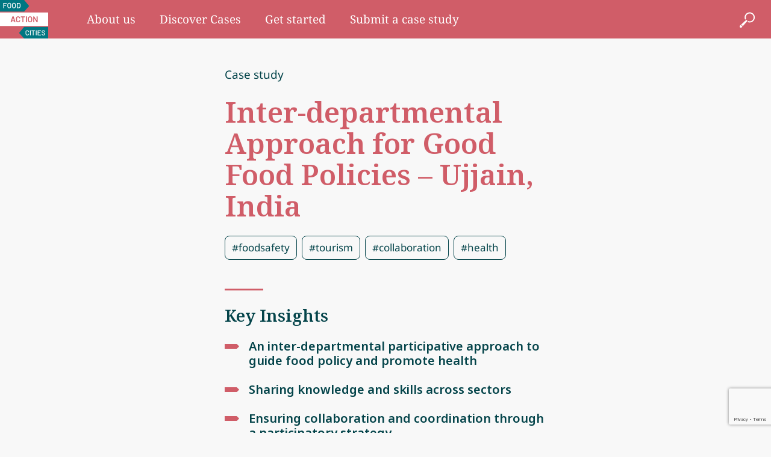

--- FILE ---
content_type: text/html; charset=UTF-8
request_url: https://foodactioncities.org/case-studies/inter-departmental-approach-for-good-food-policies-ujjain-india/
body_size: 12956
content:
<!doctype html><html lang="en-US"><head><meta charset="utf-8"><meta http-equiv="x-ua-compatible" content="ie=edge"><meta name="viewport" content="width=device-width, initial-scale=1, shrink-to-fit=no"> <script data-cookieconsent="ignore">window.dataLayer = window.dataLayer || [];
	function gtag() {
		dataLayer.push(arguments);
	}
	gtag("consent", "default", {
		ad_user_data: "denied",
		ad_personalization: "denied",
		ad_storage: "denied",
		analytics_storage: "denied",
		functionality_storage: "denied",
		personalization_storage: "denied",
		security_storage: "granted",
		wait_for_update: 500,
	});
	gtag("set", "ads_data_redaction", true);</script> <script type="text/javascript"
		id="Cookiebot"
		src="https://consent.cookiebot.com/uc.js"
		data-cbid="c88261ba-f2ec-417f-84e4-8fed320c840e"
						data-culture="EN"
				data-blockingmode="auto"
	></script> <meta name='robots' content='index, follow, max-image-preview:large, max-snippet:-1, max-video-preview:-1' /><link rel="alternate" hreflang="en" href="https://foodactioncities.org/case-studies/inter-departmental-approach-for-good-food-policies-ujjain-india/" /><link rel="alternate" hreflang="fr" href="https://foodactioncities.org/fr/case-studies/inter-departmental-approach-for-good-food-policies-ujjain-india/" /><link rel="alternate" hreflang="pt-pt" href="https://foodactioncities.org/pt-pt/case-studies/inter-departmental-approach-for-good-food-policies-ujjain-india/" /><link rel="alternate" hreflang="es" href="https://foodactioncities.org/es/case-studies/inter-departmental-approach-for-good-food-policies-ujjain-india/" /><link media="all" href="https://foodactioncities.org/app/cache/autoptimize/css/autoptimize_7fb62464e51bf93a9b854cee29797049.css" rel="stylesheet"><title>Inter-departmental Approach for Good Food Policies – Ujjain, India - foodactioncities</title><link rel="canonical" href="https://foodactioncities.org/case-studies/inter-departmental-approach-for-good-food-policies-ujjain-india/" /><meta property="og:locale" content="en_US" /><meta property="og:type" content="article" /><meta property="og:title" content="Inter-departmental Approach for Good Food Policies – Ujjain, India - foodactioncities" /><meta property="og:description" content="The action and its aims Ujjain has adopted an inter-departmental participatory strategy that prioritises the health of citizens and promotes tourism. The primary objective of this approach is to ensure collaboration and coordination among different sectors in safeguarding public health and enhancing tourism opportunities. When it was introduced The strategy was introduced in 2022. Why &hellip; Continued" /><meta property="og:url" content="https://foodactioncities.org/case-studies/inter-departmental-approach-for-good-food-policies-ujjain-india/" /><meta property="og:site_name" content="foodactioncities" /><meta property="article:modified_time" content="2023-10-22T13:44:40+00:00" /><meta property="og:image" content="https://foodactioncities.org/app/uploads/2023/09/Ujjain-Ram-Ghat-Arian-Zwegers.jpg" /><meta property="og:image:width" content="2047" /><meta property="og:image:height" content="1365" /><meta property="og:image:type" content="image/jpeg" /><meta name="twitter:card" content="summary_large_image" /><meta name="twitter:label1" content="Est. reading time" /><meta name="twitter:data1" content="1 minute" /> <script type="application/ld+json" class="yoast-schema-graph">{"@context":"https://schema.org","@graph":[{"@type":"WebPage","@id":"https://foodactioncities.org/case-studies/inter-departmental-approach-for-good-food-policies-ujjain-india/","url":"https://foodactioncities.org/case-studies/inter-departmental-approach-for-good-food-policies-ujjain-india/","name":"Inter-departmental Approach for Good Food Policies – Ujjain, India - foodactioncities","isPartOf":{"@id":"https://foodactioncities.org/#website"},"primaryImageOfPage":{"@id":"https://foodactioncities.org/case-studies/inter-departmental-approach-for-good-food-policies-ujjain-india/#primaryimage"},"image":{"@id":"https://foodactioncities.org/case-studies/inter-departmental-approach-for-good-food-policies-ujjain-india/#primaryimage"},"thumbnailUrl":"https://foodactioncities.org/app/uploads/2023/09/Ujjain-Ram-Ghat-Arian-Zwegers.jpg","datePublished":"2023-09-11T08:17:46+00:00","dateModified":"2023-10-22T13:44:40+00:00","breadcrumb":{"@id":"https://foodactioncities.org/case-studies/inter-departmental-approach-for-good-food-policies-ujjain-india/#breadcrumb"},"inLanguage":"en-US","potentialAction":[{"@type":"ReadAction","target":["https://foodactioncities.org/case-studies/inter-departmental-approach-for-good-food-policies-ujjain-india/"]}]},{"@type":"ImageObject","inLanguage":"en-US","@id":"https://foodactioncities.org/case-studies/inter-departmental-approach-for-good-food-policies-ujjain-india/#primaryimage","url":"https://foodactioncities.org/app/uploads/2023/09/Ujjain-Ram-Ghat-Arian-Zwegers.jpg","contentUrl":"https://foodactioncities.org/app/uploads/2023/09/Ujjain-Ram-Ghat-Arian-Zwegers.jpg","width":2047,"height":1365,"caption":"Photo: by \"Ujjain, Ram Ghat\" by Arian Zwegers is licensed under CC BY 2.0  through https://libguides.wintec.ac.nz/APA7/creative-commons-images"},{"@type":"BreadcrumbList","@id":"https://foodactioncities.org/case-studies/inter-departmental-approach-for-good-food-policies-ujjain-india/#breadcrumb","itemListElement":[{"@type":"ListItem","position":1,"name":"Home","item":"https://foodactioncities.org/"},{"@type":"ListItem","position":2,"name":"Case Studies","item":"https://foodactioncities.org/case-studies/"},{"@type":"ListItem","position":3,"name":"Inter-departmental Approach for Good Food Policies – Ujjain, India"}]},{"@type":"WebSite","@id":"https://foodactioncities.org/#website","url":"https://foodactioncities.org/","name":"foodactioncities","description":"","potentialAction":[{"@type":"SearchAction","target":{"@type":"EntryPoint","urlTemplate":"https://foodactioncities.org/?s={search_term_string}"},"query-input":"required name=search_term_string"}],"inLanguage":"en-US"}]}</script> <link rel='dns-prefetch' href='//foodactioncities.org' /><link rel="alternate" type="application/rss+xml" title="foodactioncities &raquo; Inter-departmental Approach for Good Food Policies – Ujjain, India Comments Feed" href="https://foodactioncities.org/case-studies/inter-departmental-approach-for-good-food-policies-ujjain-india/feed/" /> <script type="text/javascript">window._wpemojiSettings = {"baseUrl":"https:\/\/s.w.org\/images\/core\/emoji\/14.0.0\/72x72\/","ext":".png","svgUrl":"https:\/\/s.w.org\/images\/core\/emoji\/14.0.0\/svg\/","svgExt":".svg","source":{"concatemoji":"https:\/\/foodactioncities.org\/wp\/wp-includes\/js\/wp-emoji-release.min.js?ver=6.4.2"}};
/*! This file is auto-generated */
!function(i,n){var o,s,e;function c(e){try{var t={supportTests:e,timestamp:(new Date).valueOf()};sessionStorage.setItem(o,JSON.stringify(t))}catch(e){}}function p(e,t,n){e.clearRect(0,0,e.canvas.width,e.canvas.height),e.fillText(t,0,0);var t=new Uint32Array(e.getImageData(0,0,e.canvas.width,e.canvas.height).data),r=(e.clearRect(0,0,e.canvas.width,e.canvas.height),e.fillText(n,0,0),new Uint32Array(e.getImageData(0,0,e.canvas.width,e.canvas.height).data));return t.every(function(e,t){return e===r[t]})}function u(e,t,n){switch(t){case"flag":return n(e,"\ud83c\udff3\ufe0f\u200d\u26a7\ufe0f","\ud83c\udff3\ufe0f\u200b\u26a7\ufe0f")?!1:!n(e,"\ud83c\uddfa\ud83c\uddf3","\ud83c\uddfa\u200b\ud83c\uddf3")&&!n(e,"\ud83c\udff4\udb40\udc67\udb40\udc62\udb40\udc65\udb40\udc6e\udb40\udc67\udb40\udc7f","\ud83c\udff4\u200b\udb40\udc67\u200b\udb40\udc62\u200b\udb40\udc65\u200b\udb40\udc6e\u200b\udb40\udc67\u200b\udb40\udc7f");case"emoji":return!n(e,"\ud83e\udef1\ud83c\udffb\u200d\ud83e\udef2\ud83c\udfff","\ud83e\udef1\ud83c\udffb\u200b\ud83e\udef2\ud83c\udfff")}return!1}function f(e,t,n){var r="undefined"!=typeof WorkerGlobalScope&&self instanceof WorkerGlobalScope?new OffscreenCanvas(300,150):i.createElement("canvas"),a=r.getContext("2d",{willReadFrequently:!0}),o=(a.textBaseline="top",a.font="600 32px Arial",{});return e.forEach(function(e){o[e]=t(a,e,n)}),o}function t(e){var t=i.createElement("script");t.src=e,t.defer=!0,i.head.appendChild(t)}"undefined"!=typeof Promise&&(o="wpEmojiSettingsSupports",s=["flag","emoji"],n.supports={everything:!0,everythingExceptFlag:!0},e=new Promise(function(e){i.addEventListener("DOMContentLoaded",e,{once:!0})}),new Promise(function(t){var n=function(){try{var e=JSON.parse(sessionStorage.getItem(o));if("object"==typeof e&&"number"==typeof e.timestamp&&(new Date).valueOf()<e.timestamp+604800&&"object"==typeof e.supportTests)return e.supportTests}catch(e){}return null}();if(!n){if("undefined"!=typeof Worker&&"undefined"!=typeof OffscreenCanvas&&"undefined"!=typeof URL&&URL.createObjectURL&&"undefined"!=typeof Blob)try{var e="postMessage("+f.toString()+"("+[JSON.stringify(s),u.toString(),p.toString()].join(",")+"));",r=new Blob([e],{type:"text/javascript"}),a=new Worker(URL.createObjectURL(r),{name:"wpTestEmojiSupports"});return void(a.onmessage=function(e){c(n=e.data),a.terminate(),t(n)})}catch(e){}c(n=f(s,u,p))}t(n)}).then(function(e){for(var t in e)n.supports[t]=e[t],n.supports.everything=n.supports.everything&&n.supports[t],"flag"!==t&&(n.supports.everythingExceptFlag=n.supports.everythingExceptFlag&&n.supports[t]);n.supports.everythingExceptFlag=n.supports.everythingExceptFlag&&!n.supports.flag,n.DOMReady=!1,n.readyCallback=function(){n.DOMReady=!0}}).then(function(){return e}).then(function(){var e;n.supports.everything||(n.readyCallback(),(e=n.source||{}).concatemoji?t(e.concatemoji):e.wpemoji&&e.twemoji&&(t(e.twemoji),t(e.wpemoji)))}))}((window,document),window._wpemojiSettings);</script> <script type="text/javascript" src="https://foodactioncities.org/wp/wp-includes/js/jquery/jquery.min.js?ver=3.7.1" id="jquery-core-js"></script> <link rel="https://api.w.org/" href="https://foodactioncities.org/wp-json/" /><link rel="alternate" type="application/json" href="https://foodactioncities.org/wp-json/wp/v2/case-studies/4438" /><link rel="EditURI" type="application/rsd+xml" title="RSD" href="https://foodactioncities.org/wp/xmlrpc.php?rsd" /><meta name="generator" content="WordPress 6.4.2" /><link rel='shortlink' href='https://foodactioncities.org/?p=4438' /><link rel="alternate" type="application/json+oembed" href="https://foodactioncities.org/wp-json/oembed/1.0/embed?url=https%3A%2F%2Ffoodactioncities.org%2Fcase-studies%2Finter-departmental-approach-for-good-food-policies-ujjain-india%2F" /><link rel="alternate" type="text/xml+oembed" href="https://foodactioncities.org/wp-json/oembed/1.0/embed?url=https%3A%2F%2Ffoodactioncities.org%2Fcase-studies%2Finter-departmental-approach-for-good-food-policies-ujjain-india%2F&#038;format=xml" /><meta name="generator" content="WPML ver:4.4.9 stt:1,4,41,2;" />  <script>(function(w,d,s,l,i){w[l]=w[l]||[];w[l].push({'gtm.start':
          new Date().getTime(),event:'gtm.js'});var f=d.getElementsByTagName(s)[0],
          j=d.createElement(s),dl=l!='dataLayer'?'&l='+l:'';j.async=true;j.src=
          'https://www.googletagmanager.com/gtm.js?id='+i+dl;f.parentNode.insertBefore(j,f);
          })(window,document,'script','dataLayer','GTM-PZPQFHH');</script> <link rel="icon" href="https://foodactioncities.org/app/uploads/2021/05/cropped-favicon-32x32.png" sizes="32x32" /><link rel="icon" href="https://foodactioncities.org/app/uploads/2021/05/cropped-favicon-192x192.png" sizes="192x192" /><link rel="apple-touch-icon" href="https://foodactioncities.org/app/uploads/2021/05/cropped-favicon-180x180.png" /><meta name="msapplication-TileImage" content="https://foodactioncities.org/app/uploads/2021/05/cropped-favicon-270x270.png" /><link rel="preload"
 as="font"
 type="font/woff2" 
 href="https://foodactioncities.org/app/themes/sage/resources/assets/fonts/notoserif/bold.woff2" 
 crossorigin /><link rel="preload"
 as="font"
 type="font/woff2" 
 href="https://foodactioncities.org/app/themes/sage/resources/assets/fonts/notoserif/bolditalic.woff2" 
 crossorigin /><link rel="preload"
 as="font"
 type="font/woff2" 
 href="https://foodactioncities.org/app/themes/sage/resources/assets/fonts/notoserif/italic.woff2" 
 crossorigin /><link rel="preload"
 as="font"
 type="font/woff2" 
 href="https://foodactioncities.org/app/themes/sage/resources/assets/fonts/notoserif/regular.woff2" 
 crossorigin /><link rel="preload"
 as="font"
 type="font/woff2" 
 href="https://foodactioncities.org/app/themes/sage/resources/assets/fonts/notoserif/semibold.woff2" 
 crossorigin /><link rel="preload"
 as="font"
 type="font/woff2" 
 href="https://foodactioncities.org/app/themes/sage/resources/assets/fonts/notoserif/semibolditalic.woff2" 
 crossorigin /><link rel="preload"
 as="font"
 type="font/woff2" 
 href="https://foodactioncities.org/app/themes/sage/resources/assets/fonts/notosans/bold.woff2" 
 crossorigin /><link rel="preload"
 as="font"
 type="font/woff2" 
 href="https://foodactioncities.org/app/themes/sage/resources/assets/fonts/notosans/bolditalic.woff2" 
 crossorigin /><link rel="preload"
 as="font"
 type="font/woff2" 
 href="https://foodactioncities.org/app/themes/sage/resources/assets/fonts/notosans/italic.woff2" 
 crossorigin /><link rel="preload"
 as="font"
 type="font/woff2" 
 href="https://foodactioncities.org/app/themes/sage/resources/assets/fonts/notosans/light.woff2" 
 crossorigin /><link rel="preload"
 as="font"
 type="font/woff2" 
 href="https://foodactioncities.org/app/themes/sage/resources/assets/fonts/notosans/lightitalic.woff2" 
 crossorigin /><link rel="preload"
 as="font"
 type="font/woff2" 
 href="https://foodactioncities.org/app/themes/sage/resources/assets/fonts/notosans/regular.woff2" 
 crossorigin /><link rel="preload"
 as="font"
 type="font/woff2" 
 href="https://foodactioncities.org/app/themes/sage/resources/assets/fonts/notosans/semibold.woff2" 
 crossorigin /><link rel="preload"
 as="font"
 type="font/woff2" 
 href="https://foodactioncities.org/app/themes/sage/resources/assets/fonts/notosans/semibolditalic.woff2" 
 crossorigin /></head><body class="case-studies-template case-studies-template-views case-studies-template-template-short_case_study case-studies-template-viewstemplate-short_case_study single single-case-studies postid-4438 inter-departmental-approach-for-good-food-policies-ujjain-india app-data index-data singular-data single-data single-case-studies-data single-case-studies-inter-departmental-approach-for-good-food-policies-ujjain-india-data template-short_case_study-data"> <noscript><iframe src="https://www.googletagmanager.com/ns.html?id=GTM-PZPQFHH" height="0" width="0" style="display:none;visibility:hidden"></iframe></noscript> <input id="navbarTrigger" data-js="navbarTrigger" data-native="true" class="navbar-trigger visualy-hidden-fixed" type="checkbox" focusable="false"><header class="header"><div class="header-brand"> <a class="header-brand__link" href="https://foodactioncities.org/" data-wpel-link="internal"> <span class="sr-only">Food Action Cities</span> <svg class="header-brand__image" aria-hidden="true" focusable="false" role="img" width="100" height="80" viewBox="0 0 100 80" fill="none" xmlns="http://www.w3.org/2000/svg"><path fill-rule="evenodd" clip-rule="evenodd" d="M50.121 0H0v24h50.121L60.5 12.5 50.121 0zM50.024 56H100v24H50.024L39.5 68.5 50.024 56z" fill="#007782"/><path d="M100 26H0v28h100V26zM14.194 7.247c0 .108-.046.154-.155.154H8.563c-.046 0-.061.016-.061.062v3.318c0 .046.015.062.061.062h3.76c.108 0 .154.046.154.154v.972c0 .108-.046.155-.155.155H8.563c-.046 0-.061.015-.061.061v4.584c0 .108-.047.154-.155.154H7.17c-.108 0-.154-.046-.154-.154V6.275c0-.108.046-.154.154-.154h6.868c.109 0 .155.046.155.154v.972zM19.236 17.065c-.758 0-1.423-.155-1.995-.463a3.331 3.331 0 01-1.346-1.312c-.325-.555-.48-1.204-.48-1.929V9.688c0-.725.155-1.373.48-1.929a3.395 3.395 0 011.346-1.296C17.813 6.154 18.479 6 19.236 6c.758 0 1.439.154 2.011.463.573.309 1.021.74 1.346 1.296.325.556.48 1.204.48 1.93v3.672c0 .725-.155 1.374-.48 1.93a3.332 3.332 0 01-1.346 1.31c-.572.31-1.253.464-2.01.464zm0-1.281c.697 0 1.269-.216 1.702-.648.433-.432.65-1.003.65-1.713v-3.75c0-.725-.217-1.296-.65-1.744-.433-.432-1.005-.648-1.702-.648-.696 0-1.268.216-1.686.648-.433.448-.65 1.019-.65 1.744v3.75c0 .71.217 1.28.65 1.713.418.432.99.648 1.686.648zM28.856 17.065c-.758 0-1.423-.155-1.995-.463a3.332 3.332 0 01-1.346-1.312c-.325-.555-.48-1.204-.48-1.929V9.688c0-.725.155-1.373.48-1.929a3.396 3.396 0 011.346-1.296C27.433 6.154 28.098 6 28.856 6s1.439.154 2.011.463c.572.309 1.02.74 1.346 1.296.325.556.48 1.204.48 1.93v3.672c0 .725-.155 1.374-.48 1.93a3.332 3.332 0 01-1.346 1.31c-.572.31-1.253.464-2.01.464zm0-1.281c.696 0 1.268-.216 1.702-.648.433-.432.65-1.003.65-1.713v-3.75c0-.725-.217-1.296-.65-1.744-.433-.432-1.006-.648-1.702-.648s-1.268.216-1.686.648c-.433.448-.65 1.019-.65 1.744v3.75c0 .71.217 1.28.65 1.713.418.432.99.648 1.686.648zM35.106 16.923c-.109 0-.155-.046-.155-.154V6.275c0-.108.046-.154.155-.154h3.743c1.068 0 1.934.277 2.568.833.634.57.959 1.312.959 2.253v4.63c0 .941-.325 1.682-.96 2.237-.633.571-1.5.849-2.567.849h-3.743zm1.33-1.343c0 .047.016.062.062.062h2.413c.603 0 1.083-.185 1.439-.555.355-.355.526-.85.541-1.466V9.423c0-.617-.17-1.111-.526-1.481-.356-.355-.85-.54-1.454-.54h-2.413c-.046 0-.062.015-.062.061v8.117zM56.618 73.45c-.702 0-1.315-.131-1.856-.422a2.896 2.896 0 01-1.256-1.181c-.307-.496-.453-1.093-.453-1.75v-3.774c0-.656.146-1.239.453-1.749a2.95 2.95 0 011.256-1.166c.54-.277 1.154-.408 1.856-.408.7 0 1.314.131 1.855.394.54.276.95.655 1.256 1.136.293.481.439 1.05.439 1.691v.015a.165.165 0 01-.044.116.133.133 0 01-.102.044l-1.11.058c-.103 0-.147-.043-.147-.13v-.045c0-.626-.19-1.122-.584-1.5-.395-.38-.906-.57-1.563-.57-.658 0-1.17.19-1.564.57-.394.378-.599.874-.599 1.5v3.877c0 .627.205 1.122.6 1.501.394.38.905.569 1.563.569.657 0 1.168-.19 1.563-.569.394-.379.584-.874.584-1.5v-.03c0-.087.044-.131.146-.131l1.11.058c.103 0 .147.044.147.146 0 .641-.146 1.21-.439 1.69a3.093 3.093 0 01-1.256 1.152c-.54.277-1.154.408-1.855.408zM62.341 73.323c-.102 0-.146-.044-.146-.146v-9.91c0-.103.044-.147.146-.147h1.11c.103 0 .147.044.147.146v9.911c0 .102-.044.146-.146.146h-1.11zM72.5 63.12c.102 0 .145.044.145.146v.933c0 .102-.043.146-.146.146h-2.805c-.044 0-.058.014-.058.058v8.774c0 .102-.044.146-.146.146h-1.11c-.103 0-.147-.044-.147-.146v-8.774c0-.044-.014-.058-.058-.058h-2.674c-.102 0-.146-.044-.146-.146v-.933c0-.102.044-.146.146-.146H72.5zM74.529 73.323c-.102 0-.146-.044-.146-.146v-9.91c0-.103.044-.147.146-.147h1.11c.103 0 .146.044.146.146v9.911c0 .102-.043.146-.146.146h-1.11zM84.97 64.184c0 .102-.043.146-.145.146h-5.187c-.043 0-.058.015-.058.058v3.134c0 .044.015.058.058.058h3.565c.102 0 .146.044.146.146v.918c0 .102-.044.146-.146.146h-3.565c-.043 0-.058.015-.058.058v3.207c0 .043.015.058.058.058h5.187c.102 0 .146.044.146.146v.918c0 .102-.044.146-.146.146h-6.501c-.103 0-.147-.044-.147-.146v-9.91c0-.103.044-.147.147-.147h6.5c.103 0 .147.044.147.146v.918zM90.074 73.436c-.745 0-1.402-.117-1.943-.35-.555-.233-.978-.569-1.27-.991-.308-.423-.454-.933-.454-1.501v-.423c0-.102.044-.146.147-.146h1.066c.102 0 .146.044.146.146v.35c0 .495.22.903.643 1.224.423.32 1.022.48 1.768.48.672 0 1.183-.145 1.519-.422.336-.277.511-.656.511-1.108 0-.306-.087-.553-.263-.772-.175-.219-.423-.408-.76-.597a15.239 15.239 0 00-1.475-.642 15.677 15.677 0 01-1.68-.743 3.062 3.062 0 01-1.037-.89c-.278-.364-.41-.815-.41-1.37 0-.83.308-1.486.907-1.967.599-.48 1.402-.714 2.425-.714.715 0 1.358.117 1.899.364.54.248.964.583 1.27 1.02.293.438.44.948.44 1.516v.292c0 .102-.045.146-.147.146H92.28c-.102 0-.146-.044-.146-.146v-.219c0-.51-.204-.933-.599-1.268-.409-.335-.964-.495-1.68-.495-.599 0-1.066.13-1.402.364-.336.248-.497.612-.497 1.079 0 .32.088.583.248.787.161.204.41.379.745.539.322.16.819.379 1.49.627.687.277 1.257.524 1.68.743.424.233.79.54 1.067.904.278.379.424.845.424 1.399 0 .86-.307 1.53-.935 2.026-.628.51-1.505.758-2.6.758z" fill="#fff"/><path d="M30.192 46.136c-.12 0-.189-.052-.223-.172l-.567-1.835c-.017-.051-.052-.068-.086-.068h-4.537c-.035 0-.07.017-.087.068l-.567 1.835c-.034.12-.103.172-.223.172h-1.719c-.069 0-.12-.018-.154-.07-.035-.033-.035-.085-.018-.17l3.73-11.592c.034-.12.103-.171.223-.171h2.149c.12 0 .189.051.223.171l3.747 11.591c.017.018.017.052.017.086 0 .103-.068.154-.189.154h-1.719zm-4.967-3.739c-.017.07.017.103.07.103h3.488c.069 0 .086-.034.069-.102l-1.77-5.745c-.018-.051-.035-.068-.052-.068-.017 0-.034.017-.052.068l-1.753 5.745zM37.583 46.277c-.86 0-1.615-.171-2.268-.514a3.63 3.63 0 01-1.513-1.406c-.36-.6-.533-1.303-.533-2.11v-4.235c0-.806.172-1.509.533-2.109.361-.6.86-1.08 1.513-1.406.653-.325 1.409-.497 2.268-.497.843 0 1.599.154 2.252.48.653.326 1.151.772 1.512 1.355s.533 1.251.533 2.023a.194.194 0 01-.051.137.21.21 0 01-.155.069l-1.581.086c-.138 0-.207-.07-.207-.19 0-.668-.206-1.217-.618-1.628-.43-.412-.98-.617-1.685-.617-.704 0-1.254.205-1.684.617-.43.411-.636.96-.636 1.629v4.372c0 .67.206 1.2.636 1.612.43.412.98.617 1.684.617.705 0 1.255-.205 1.685-.617.412-.394.618-.943.618-1.612 0-.12.07-.188.207-.188l1.58.068c.052 0 .104.017.156.052a.155.155 0 01.051.12c0 .771-.172 1.457-.533 2.04-.36.6-.859 1.046-1.512 1.372-.653.326-1.41.48-2.252.48zM51.78 34.133c.051 0 .103.017.154.051a.276.276 0 01.052.155v1.32a.195.195 0 01-.052.137.21.21 0 01-.154.069h-3.163c-.051 0-.086.034-.086.085v9.98a.194.194 0 01-.051.137.21.21 0 01-.155.069h-1.581a.157.157 0 01-.138-.07.156.156 0 01-.069-.136v-9.98c0-.051-.034-.085-.085-.085h-3.043a.157.157 0 01-.137-.069.156.156 0 01-.069-.137v-1.32c0-.052.017-.103.069-.155a.195.195 0 01.137-.051h8.37zM54.032 46.136a.157.157 0 01-.137-.07.156.156 0 01-.07-.136V34.339a.21.21 0 01.07-.155.195.195 0 01.137-.051h1.581c.052 0 .103.017.155.051a.276.276 0 01.051.155v11.59a.194.194 0 01-.051.138.21.21 0 01-.155.069h-1.581zM62.403 46.311c-.86 0-1.616-.171-2.286-.531a3.624 3.624 0 01-1.53-1.475c-.36-.634-.55-1.371-.55-2.212v-3.91c0-.822.19-1.56.55-2.194a3.883 3.883 0 011.547-1.475c.653-.343 1.41-.514 2.269-.514.877 0 1.633.172 2.303.514a3.95 3.95 0 011.53 1.475c.36.635.55 1.372.55 2.195v3.91c0 .84-.19 1.577-.55 2.211a3.723 3.723 0 01-1.53 1.475c-.67.36-1.427.531-2.303.531zm0-1.714c.722 0 1.306-.223 1.736-.669.43-.446.653-1.029.653-1.766v-3.995c0-.738-.224-1.338-.653-1.784-.43-.445-1.014-.668-1.736-.668-.705 0-1.29.223-1.719.668-.43.446-.653 1.046-.653 1.784v3.995c0 .737.224 1.32.653 1.766.43.446 1.014.669 1.719.669zM76 34.339a.21.21 0 01.068-.155.196.196 0 01.138-.051h1.581c.052 0 .103.017.155.051a.276.276 0 01.051.155v11.59a.194.194 0 01-.051.138.21.21 0 01-.155.069h-1.53a.256.256 0 01-.24-.138l-4.95-8.093c-.017-.034-.052-.051-.069-.051-.017.017-.034.034-.034.085l.034 7.99a.195.195 0 01-.051.138.21.21 0 01-.155.069H69.21a.157.157 0 01-.138-.07.156.156 0 01-.069-.136V34.339a.21.21 0 01.07-.155.196.196 0 01.137-.051h1.53c.12 0 .188.051.24.137l4.933 8.093c.017.035.051.052.069.035.017 0 .034-.018.034-.07L76 34.339z" fill="#D05D68"/></svg> </a></div> <label for="navbarTrigger" data-js="navbarToggle" class="navbar-toggle" role="button" focusable="true" aria-expanded="false" aria-controls="navigation" aria-label="Toggle navigation"> <span class="navbar-toggle__line"></span> </label><div class="navbar" id="navigation" data-js="navbar"><div class="navbar__body"><nav class="navbar__nav"><div class="menu-top-menu-container"><ul id="menu-top-menu" class="navbar-menu"><li id="menu-item-190" class="menu-item menu-item-type-post_type menu-item-object-page menu-item-190"><a href="https://foodactioncities.org/about-us/" data-wpel-link="internal">About us</a></li><li id="menu-item-3938" class="menu-item menu-item-type-custom menu-item-object-custom menu-item-3938"><a href="/case-studies" data-wpel-link="internal">Discover Cases</a></li><li id="menu-item-826" class="menu-item menu-item-type-post_type menu-item-object-page menu-item-826"><a href="https://foodactioncities.org/get-started/" data-wpel-link="internal">Get started</a></li><li id="menu-item-188" class="menu-item menu-item-type-post_type menu-item-object-page menu-item-188"><a href="https://foodactioncities.org/submit-case-study/" data-wpel-link="internal">Submit a case study</a></li></ul></div></nav><div class="navbar__item navbar__item--search navbar-search"><form role="search" method="get" class="search-form" action="https://foodactioncities.org/" data-focused="false"> <label> <input type="search" class="search-field" placeholder="e.g. food production" value="" name="s"> </label> <input type="submit" class="search-submit" value="Search"></form></div></div></div></header><div class="layout" role="document" data-js="document"><div class="layout__container"><main class="layout__content main" role="main"><article class="post-4438 case-studies type-case-studies status-publish has-post-thumbnail hentry cs-themes-cross-departmental-procedures cs-themes-availability cs-themes-retail cs-themes-desirability cs-themes-stakeholder-engagement cs-themes-supply-chains cs-themes-food-safety"><section class="section"><header class="section__header"><div class="section__category"> Case study</div><h1 class="section__heading">Inter-departmental Approach for Good Food Policies – Ujjain, India</h1></header><div class="section__body section__body--normal"><div class="taxonomy-list"><ul class="taxonomy-list__nav"><li class="taxonomy-list__item"><a class="taxonomy-list__link" href="https://foodactioncities.org/case-studies/?case_study_engine=foodsafety" data-wpel-link="internal"><span class="taxonomy-list__text">#foodsafety</span></a></li><li class="taxonomy-list__item"><a class="taxonomy-list__link" href="https://foodactioncities.org/case-studies/?case_study_engine=tourism" data-wpel-link="internal"><span class="taxonomy-list__text">#tourism</span></a></li><li class="taxonomy-list__item"><a class="taxonomy-list__link" href="https://foodactioncities.org/case-studies/?case_study_engine=collaboration" data-wpel-link="internal"><span class="taxonomy-list__text">#collaboration</span></a></li><li class="taxonomy-list__item"><a class="taxonomy-list__link" href="https://foodactioncities.org/case-studies/?case_study_engine=health" data-wpel-link="internal"><span class="taxonomy-list__text">#health</span></a></li></ul></div></div></section><section class="section"><header class="section__header"><h2 class="section__title">Key Insights</h2></header><div class="section__body section__body--normal"><ul class="list-arrowed"><li class="list-arrowed__item">An inter-departmental participative approach to guide food policy and promote health</li><li class="list-arrowed__item">Sharing knowledge and skills across sectors</li><li class="list-arrowed__item">Ensuring collaboration and coordination through a participatory strategy</li></ul></div></section><section class="section"><header class="section__header"><h2 class="section__title">Summary</h2></header><div class="section__body section__body--normal"><p style="font-weight: 400;">Since 2004, the religious city of Ujjain has experienced significant growth in its commercial, tourism, and economic sectors, being visited by 100,000 pilgrims daily. This expansion in urbanisation and tourism led to the creation of new markets and the development of private food businesses. It has also led to the densification of existing markets, resulting in a higher demand and supply for packaged food and beverages. To effectively manage the increasing pressures, there is a need for inter-departmental institutions involving a wide range of stakeholders to implement food policies. This approach aims to prioritise the well-being of citizens’ health while promoting tourism. To ensure effective governance, the administration has established a Special Committee to oversee these efforts. Additionally, a jury member committee collaborates closely with the Special Committee to manage tasks and make decisions. The main goal behind these committees is to encourage cross-sectoral cooperation and strategic sharing of knowledge and skills.</p><p>&nbsp;</p><div class="citation"><div class="citation__title">Citation</div><div class="citation__body"><p>Food Action Cities. (2023, September 10). <em>Inter-departmental Approach for Good Food Policies – Ujjain, India, Food Action Cities</em>. <a href="https://foodactioncities.org/case-studies/inter-departmental-approach-for-good-food-policies--ujjain-india/" data-wpel-link="internal">https://foodactioncities.org/case-studies/inter-departmental-approach-for-good-food-policies&#8211;ujjain-india/</a></p><p>Photo: by &#8220;<a href="https://www.flickr.com/photos/67769030@N07/9840921865" target="_blank" rel="noopener noreferrer external" data-wpel-link="external">Ujjain, Ram Ghat</a>&#8221; by <a href="https://www.flickr.com/photos/67769030@N07" target="_blank" rel="noopener noreferrer external" data-wpel-link="external">Arian Zwegers</a> is licensed under <a href="https://creativecommons.org/licenses/by/2.0/?ref=openverse" target="_blank" rel="noopener noreferrer external" data-wpel-link="external">CC BY 2.0</a>  through <a href="https://libguides.wintec.ac.nz/APA7/creative-commons-images" target="_blank" rel="external noopener noreferrer" data-wpel-link="external">https://libguides.wintec.ac.nz/APA7/creative-commons-images</a></p></div></div></div></section><section class="section"><div class="section__body section__body--wide"><div class="article"><figure class="article-cover"><div class="article-cover__holder"><div class="article-cover__mask" data-js="fit_cover_figure"> <img width="2047" height="1365" src="https://foodactioncities.org/app/uploads/2023/09/Ujjain-Ram-Ghat-Arian-Zwegers.jpg" class="attachment-post-thumbnail size-post-thumbnail wp-post-image" alt="" data-js="fit_cover_image" decoding="async" fetchpriority="high" srcset="https://foodactioncities.org/app/uploads/2023/09/Ujjain-Ram-Ghat-Arian-Zwegers.jpg 2047w, https://foodactioncities.org/app/uploads/2023/09/Ujjain-Ram-Ghat-Arian-Zwegers-640x427.jpg 640w, https://foodactioncities.org/app/uploads/2023/09/Ujjain-Ram-Ghat-Arian-Zwegers-1024x683.jpg 1024w, https://foodactioncities.org/app/uploads/2023/09/Ujjain-Ram-Ghat-Arian-Zwegers-320x213.jpg 320w, https://foodactioncities.org/app/uploads/2023/09/Ujjain-Ram-Ghat-Arian-Zwegers-768x512.jpg 768w, https://foodactioncities.org/app/uploads/2023/09/Ujjain-Ram-Ghat-Arian-Zwegers-1536x1024.jpg 1536w" sizes="(max-width: 2047px) 100vw, 2047px" /></div></div><figcaption class="article-cover__caption"> <span> Photo: by &#8220;Ujjain, Ram Ghat&#8221; by Arian Zwegers is licensed under CC BY 2.0  through https://libguides.wintec.ac.nz/APA7/creative-commons-images </span></figcaption></figure><div class="article__row"><div class="article__body content"><h2 class="js-case-anchor wp-block-heading" id="the-action-and-its-aims">The action and its aims</h2><p>Ujjain has adopted an inter-departmental participatory strategy that prioritises the health of citizens and promotes tourism. The primary objective of this approach is to ensure collaboration and coordination among different sectors in safeguarding public health and enhancing tourism opportunities.</p><h2 class="js-case-anchor wp-block-heading" id="strong-when-it-was-introduced-strong"><strong>When it was introduced</strong></h2><p>The strategy was introduced in 2022.</p><h2 class="js-case-anchor wp-block-heading" id="why-it-was-needed">Why it was needed</h2><p>Ujjain is a religious city and is <a href="https://foodfoundation.org.uk/sites/default/files/2022-05/Ujjain_Citizen%20Engagement%20presentation.pdf" data-wpel-link="external" target="_blank" rel="external noopener noreferrer">visited by 100,000 pilgrims a day.</a>In Ujjain you can find the Mahakala Temple, <a href="https://www.britannica.com/place/Ujjain" data-wpel-link="external" target="_blank" rel="external noopener noreferrer">one of the most sacred Hindu sites in India.</a>&nbsp;As the tourist and food sector grew significantly inter-departmental collaboration was necessary to improve its governance.&nbsp;</p><hr class="wp-block-separator"/><h2 class="js-case-anchor wp-block-heading" id="strong-who-initiated-it-who-is-involved-strong"><strong>Who initiated it, who is involved</strong></h2><p>The inter-departmental participative approach was initiated by the city of Ujjain. In the Special Committee that was established,&nbsp;participant members from related departments such as Municipality, Food and Drugs Administration, Education, Horticulture, Agriculture, Public relations, and Health are active.</p><h2 class="js-case-anchor wp-block-heading" id="strong-impacts-to-date-strong"><strong>Impacts to date</strong></h2><p>For any updates visit<a href="https://ujjain.nic.in/en/" data-wpel-link="external" target="_blank" rel="external noopener noreferrer"> Ujjain city website. </a></p><p></p></div></div></div></div></section><section class="section"><div class="section__body section__body--normal"><div class="update-case-study"><p>Do you have an update to this case study?</p><p><a href="https://foodactioncities.org/contact/?cs=4438" title="Contact us" data-wpel-link="internal">Contact us</a></p></div></div></section><section class="section"><header class="section__header"><h2 class="section__title">What can you do?</h2></header><div class="section__body section__body--normal content"><p>Learn about more <a href="https://foodactioncities.org/en/themes/" data-wpel-link="internal">themes and topics</a></p><p>Share your city’s case study and <a href="https://foodactioncities.org/en/submit-case-study/" data-wpel-link="internal">lessons learned</a></p><p>Sign up to <a href="https://foodactioncities.org/en/join-the-discussion/" data-wpel-link="internal">receive updates</a></p><p>Learn more about <a href="https://foodactioncities.org/en/articles/" data-wpel-link="internal">upcoming events and other highlights </a></p></div><div class="section__footer"><div class="section__footer-row"> <a href="/get-started" class="button button--primary" data-wpel-link="internal">Get started</a></div></div></section><section class="section"><header class="section__header"><h2 class="section__title">Sustainable Development Goals (SDGs) and the Food System</h2></header><div class="section__body section__body--normal content"><p>The Sustainable Development Goals (SDGs) include a significant number of interconnected objectives related to agriculture and food.</p></div><div class="section__body section__body--normal"><div class="taxonomy-sdgs"><ul class="taxonomy-sdgs__list"><li class="taxonomy-sdgs__item"> <a href="https://foodactioncities.org/sdg/no-poverty/" class="taxonomy-sdgs__link" target="_blank" rel="noreferrer" title="No poverty" data-wpel-link="internal"><figure class="taxonomy-sdgs__figure"> <img class="taxonomy-sdgs__image" src="https://foodactioncities.org/app/uploads/2021/03/sdg_no_poverty.png" loading="lazy" alt="No poverty"></figure> </a></li><li class="taxonomy-sdgs__item"> <a href="https://foodactioncities.org/sdg/zero-hunger/" class="taxonomy-sdgs__link" target="_blank" rel="noreferrer" title="Zero hunger" data-wpel-link="internal"><figure class="taxonomy-sdgs__figure"> <img class="taxonomy-sdgs__image" src="https://foodactioncities.org/app/uploads/2021/03/sdg_zero_hunger.png" loading="lazy" alt="Zero hunger"></figure> </a></li><li class="taxonomy-sdgs__item"> <a href="https://foodactioncities.org/sdg/responsible-consumption-and-production/" class="taxonomy-sdgs__link" target="_blank" rel="noreferrer" title="" data-wpel-link="internal"><figure class="taxonomy-sdgs__figure"> <img class="taxonomy-sdgs__image" src="https://foodactioncities.org/app/uploads/2021/04/sdg-12.png" loading="lazy" alt=""></figure> </a></li></ul></div></div><footer class="section__footer"><div class="section__footer-row"> <a href="/all-sdgs" class="button button--secondary" data-wpel-link="internal">Read more</a></div></footer></section><section class="section"><header class="section__header"><h2 class="section__title">Contact details</h2></header><div class="section__body section__body--widest"><div class="contacts"><div class="contacts__row"><div class="contacts__body content"><p>Foodactioncities: <a class="c-link" href="mailto:info@foodactioncities.org" target="_blank" rel="noopener noreferrer" data-stringify-link="mailto:info@foodactioncities.org" data-sk="tooltip_parent" aria-haspopup="menu" aria-expanded="false">info@foodactioncities.org</a></p></div></div></div></div></section></article><section class="section"><header class="section__header"><h2 class="section__title">Related case studies</h2></header><div class="section__body section__body--widest"><div class="carousel"><div class="carousel__scrollable"><div class="carousel__item"> <a class="card" href="https://foodactioncities.org/case-studies/strengthening-food-system-city-efforts-with-an-inclusive-advisory-board-new-haven-usa/" data-wpel-link="internal"><div class="card-cover"><figure class="card-cover__mask inset" data-js="fit_cover_figure"> <img  class="card-cover__thumbnail" 
 data-js="fit_cover_image" 
 srcset="
 https://foodactioncities.org/app/uploads/2024/01/Screenshot-2024-01-23-at-00.43.49-640x420.png 640w,
 https://foodactioncities.org/app/uploads/2024/01/Screenshot-2024-01-23-at-00.43.49-768x504.png 768w,
 https://foodactioncities.org/app/uploads/2024/01/Screenshot-2024-01-23-at-00.43.49-1024x672.png 1024w"
 sizes="(min-width: 1200px) 20vw, 17.75rem"
 src="https://foodactioncities.org/app/uploads/2024/01/Screenshot-2024-01-23-at-00.43.49-640x420.png" 
 alt="" 
 width="768" 
 height="308" 
 loading="lazy" 
 decoding="async"><figcaption class="card-cover__entity-type">Case Study</figcaption></figure></div><div class="card__body"><h3 class="card__title">Strengthening Food System City Efforts with an Inclusive Advisory Board – New Haven, USA</h3><div class="card__location"> <svg class="card__marker" xmlns="http://www.w3.org/2000/svg" width="32" height="32" viewBox="0 0 32 32" fill="none"><path fill="#D05D68" fill-rule="evenodd" d="M16 32s11-9 11-20c0-6.627-4.925-12-11-12S5 5.373 5 12c0 11 11 20 11 20zm0-16a5 5 0 100-10 5 5 0 000 10z" clip-rule="evenodd"/></svg> <span>New Haven, United States</span></div></div> </a></div><div class="carousel__item"> <a class="card" href="https://foodactioncities.org/case-studies/pathway-to-an-urban-food-policy-arusha-tanzania/" data-wpel-link="internal"><div class="card-cover"><figure class="card-cover__mask inset" data-js="fit_cover_figure"> <img  class="card-cover__thumbnail" 
 data-js="fit_cover_image" 
 srcset="
 https://foodactioncities.org/app/uploads/2023/12/Arusha-640x426.jpg 640w,
 https://foodactioncities.org/app/uploads/2023/12/Arusha-768x511.jpg 768w,
 https://foodactioncities.org/app/uploads/2023/12/Arusha.jpg 1024w"
 sizes="(min-width: 1200px) 20vw, 17.75rem"
 src="https://foodactioncities.org/app/uploads/2023/12/Arusha-640x426.jpg" 
 alt="" 
 width="768" 
 height="308" 
 loading="lazy" 
 decoding="async"><figcaption class="card-cover__entity-type">Case Study</figcaption></figure></div><div class="card__body"><h3 class="card__title">Pathway to an urban food policy – Arusha, Tanzania</h3><div class="card__location"> <svg class="card__marker" xmlns="http://www.w3.org/2000/svg" width="32" height="32" viewBox="0 0 32 32" fill="none"><path fill="#D05D68" fill-rule="evenodd" d="M16 32s11-9 11-20c0-6.627-4.925-12-11-12S5 5.373 5 12c0 11 11 20 11 20zm0-16a5 5 0 100-10 5 5 0 000 10z" clip-rule="evenodd"/></svg> <span>Arusha, Tanzania</span></div></div> </a></div><div class="carousel__item"> <a class="card" href="https://foodactioncities.org/case-studies/fostering-well-being-through-food-education-evaluating-ede-municipalitys-initiatives-and-exploring-the-expansion-of-school-meals-ede-the-netherlands/" data-wpel-link="internal"><div class="card-cover"><figure class="card-cover__mask inset" data-js="fit_cover_figure"> <img  class="card-cover__thumbnail" 
 data-js="fit_cover_image" 
 srcset="
 https://foodactioncities.org/app/uploads/2023/12/Screenshot-2024-01-23-at-00.02.17-1-640x430.png 640w,
 https://foodactioncities.org/app/uploads/2023/12/Screenshot-2024-01-23-at-00.02.17-1-768x516.png 768w,
 https://foodactioncities.org/app/uploads/2023/12/Screenshot-2024-01-23-at-00.02.17-1-1024x688.png 1024w"
 sizes="(min-width: 1200px) 20vw, 17.75rem"
 src="https://foodactioncities.org/app/uploads/2023/12/Screenshot-2024-01-23-at-00.02.17-1-640x430.png" 
 alt="" 
 width="768" 
 height="308" 
 loading="lazy" 
 decoding="async"><figcaption class="card-cover__entity-type">Case Study</figcaption></figure></div><div class="card__body"><h3 class="card__title">Fostering Well-Being through Food Education: Evaluating Ede Municipality&#039;s Initiatives and Exploring the Expansion of School Meals - Ede, The Netherlands</h3><div class="card__location"> <svg class="card__marker" xmlns="http://www.w3.org/2000/svg" width="32" height="32" viewBox="0 0 32 32" fill="none"><path fill="#D05D68" fill-rule="evenodd" d="M16 32s11-9 11-20c0-6.627-4.925-12-11-12S5 5.373 5 12c0 11 11 20 11 20zm0-16a5 5 0 100-10 5 5 0 000 10z" clip-rule="evenodd"/></svg> <span>Arnhem, Netherlands</span></div></div> </a></div></div></div></div><footer class="section__footer"><div class="section__footer-row"> <a href="https://foodactioncities.org/case-studies/" class="button button--secondary" data-wpel-link="internal">All case studies</a></div></footer></section></main><footer class="footer"><div class="initiatives"><div class="section"><div class="section__body section__body--widest"><h2 class="initiatives__title">Food Action Cities is an initiative of:</h2><div class="initiatives__row"><div class="initiatives__col"> <a href="https://www.milanurbanfoodpolicypact.org/" target="_blank" rel="nofollow external noopener noreferrer" title="MUFPP" data-wpel-link="external"><figure class="initiatives__figure"><img class="initiatives__image" width="196" height="128" src="/app/themes/sage/resources/assets/images/initiatives/asociates_logo_mufpp.png" alt="Milan Urban Food Policy Pact" loading="lazy"></figure></a></div><div class="initiatives__col"> <a href="https://www.gainhealth.org/" target="_blank" rel="nofollow external noopener noreferrer" title="GAIN" data-wpel-link="external"><figure class="initiatives__figure"><img class="initiatives__image" width="320" height="128" src="/app/themes/sage/resources/assets/images/initiatives/asociates_logo_gain.png" alt="Gain - Global Alliance for Improved Nutrition" loading="lazy"></figure></div><div class="initiatives__col"> <a href="https://ruaf.org/" target="_blank" rel="nofollow" title="RUAF"><figure class="initiatives__figure"><img class="initiatives__image" width="288" height="128" src="/app/themes/sage/resources/assets/images/initiatives/asociates_logo_ruaf.png" alt="RUAF" loading="lazy"></figure></div></div></div></div></div><div class="footer__body"><div class="footer-brand"> <a class="footer-brand__link" href="https://foodactioncities.org/"> <span class="sr-only">Food Action Cities</span> <svg class="footer-brand__logo" width="100" height="80" viewBox="0 0 100 80" fill="none" xmlns="http://www.w3.org/2000/svg"><path fill-rule="evenodd" clip-rule="evenodd" d="M50.121 0H0v24h50.121L60.5 12.5 50.121 0zM50.024 56H100v24H50.024L39.5 68.5 50.024 56z" fill="#007782"/><path d="M100 26H0v28h100V26zM14.194 7.247c0 .108-.046.154-.155.154H8.563c-.046 0-.061.016-.061.062v3.318c0 .046.015.062.061.062h3.76c.108 0 .154.046.154.154v.972c0 .108-.046.155-.155.155H8.563c-.046 0-.061.015-.061.061v4.584c0 .108-.047.154-.155.154H7.17c-.108 0-.154-.046-.154-.154V6.275c0-.108.046-.154.154-.154h6.868c.109 0 .155.046.155.154v.972zM19.236 17.065c-.758 0-1.423-.155-1.995-.463a3.331 3.331 0 01-1.346-1.312c-.325-.555-.48-1.204-.48-1.929V9.688c0-.725.155-1.373.48-1.929a3.395 3.395 0 011.346-1.296C17.813 6.154 18.479 6 19.236 6c.758 0 1.439.154 2.011.463.573.309 1.021.74 1.346 1.296.325.556.48 1.204.48 1.93v3.672c0 .725-.155 1.374-.48 1.93a3.332 3.332 0 01-1.346 1.31c-.572.31-1.253.464-2.01.464zm0-1.281c.697 0 1.269-.216 1.702-.648.433-.432.65-1.003.65-1.713v-3.75c0-.725-.217-1.296-.65-1.744-.433-.432-1.005-.648-1.702-.648-.696 0-1.268.216-1.686.648-.433.448-.65 1.019-.65 1.744v3.75c0 .71.217 1.28.65 1.713.418.432.99.648 1.686.648zM28.856 17.065c-.758 0-1.423-.155-1.995-.463a3.332 3.332 0 01-1.346-1.312c-.325-.555-.48-1.204-.48-1.929V9.688c0-.725.155-1.373.48-1.929a3.396 3.396 0 011.346-1.296C27.433 6.154 28.098 6 28.856 6s1.439.154 2.011.463c.572.309 1.02.74 1.346 1.296.325.556.48 1.204.48 1.93v3.672c0 .725-.155 1.374-.48 1.93a3.332 3.332 0 01-1.346 1.31c-.572.31-1.253.464-2.01.464zm0-1.281c.696 0 1.268-.216 1.702-.648.433-.432.65-1.003.65-1.713v-3.75c0-.725-.217-1.296-.65-1.744-.433-.432-1.006-.648-1.702-.648s-1.268.216-1.686.648c-.433.448-.65 1.019-.65 1.744v3.75c0 .71.217 1.28.65 1.713.418.432.99.648 1.686.648zM35.106 16.923c-.109 0-.155-.046-.155-.154V6.275c0-.108.046-.154.155-.154h3.743c1.068 0 1.934.277 2.568.833.634.57.959 1.312.959 2.253v4.63c0 .941-.325 1.682-.96 2.237-.633.571-1.5.849-2.567.849h-3.743zm1.33-1.343c0 .047.016.062.062.062h2.413c.603 0 1.083-.185 1.439-.555.355-.355.526-.85.541-1.466V9.423c0-.617-.17-1.111-.526-1.481-.356-.355-.85-.54-1.454-.54h-2.413c-.046 0-.062.015-.062.061v8.117zM56.618 73.45c-.702 0-1.315-.131-1.856-.422a2.896 2.896 0 01-1.256-1.181c-.307-.496-.453-1.093-.453-1.75v-3.774c0-.656.146-1.239.453-1.749a2.95 2.95 0 011.256-1.166c.54-.277 1.154-.408 1.856-.408.7 0 1.314.131 1.855.394.54.276.95.655 1.256 1.136.293.481.439 1.05.439 1.691v.015a.165.165 0 01-.044.116.133.133 0 01-.102.044l-1.11.058c-.103 0-.147-.043-.147-.13v-.045c0-.626-.19-1.122-.584-1.5-.395-.38-.906-.57-1.563-.57-.658 0-1.17.19-1.564.57-.394.378-.599.874-.599 1.5v3.877c0 .627.205 1.122.6 1.501.394.38.905.569 1.563.569.657 0 1.168-.19 1.563-.569.394-.379.584-.874.584-1.5v-.03c0-.087.044-.131.146-.131l1.11.058c.103 0 .147.044.147.146 0 .641-.146 1.21-.439 1.69a3.093 3.093 0 01-1.256 1.152c-.54.277-1.154.408-1.855.408zM62.341 73.323c-.102 0-.146-.044-.146-.146v-9.91c0-.103.044-.147.146-.147h1.11c.103 0 .147.044.147.146v9.911c0 .102-.044.146-.146.146h-1.11zM72.5 63.12c.102 0 .145.044.145.146v.933c0 .102-.043.146-.146.146h-2.805c-.044 0-.058.014-.058.058v8.774c0 .102-.044.146-.146.146h-1.11c-.103 0-.147-.044-.147-.146v-8.774c0-.044-.014-.058-.058-.058h-2.674c-.102 0-.146-.044-.146-.146v-.933c0-.102.044-.146.146-.146H72.5zM74.529 73.323c-.102 0-.146-.044-.146-.146v-9.91c0-.103.044-.147.146-.147h1.11c.103 0 .146.044.146.146v9.911c0 .102-.043.146-.146.146h-1.11zM84.97 64.184c0 .102-.043.146-.145.146h-5.187c-.043 0-.058.015-.058.058v3.134c0 .044.015.058.058.058h3.565c.102 0 .146.044.146.146v.918c0 .102-.044.146-.146.146h-3.565c-.043 0-.058.015-.058.058v3.207c0 .043.015.058.058.058h5.187c.102 0 .146.044.146.146v.918c0 .102-.044.146-.146.146h-6.501c-.103 0-.147-.044-.147-.146v-9.91c0-.103.044-.147.147-.147h6.5c.103 0 .147.044.147.146v.918zM90.074 73.436c-.745 0-1.402-.117-1.943-.35-.555-.233-.978-.569-1.27-.991-.308-.423-.454-.933-.454-1.501v-.423c0-.102.044-.146.147-.146h1.066c.102 0 .146.044.146.146v.35c0 .495.22.903.643 1.224.423.32 1.022.48 1.768.48.672 0 1.183-.145 1.519-.422.336-.277.511-.656.511-1.108 0-.306-.087-.553-.263-.772-.175-.219-.423-.408-.76-.597a15.239 15.239 0 00-1.475-.642 15.677 15.677 0 01-1.68-.743 3.062 3.062 0 01-1.037-.89c-.278-.364-.41-.815-.41-1.37 0-.83.308-1.486.907-1.967.599-.48 1.402-.714 2.425-.714.715 0 1.358.117 1.899.364.54.248.964.583 1.27 1.02.293.438.44.948.44 1.516v.292c0 .102-.045.146-.147.146H92.28c-.102 0-.146-.044-.146-.146v-.219c0-.51-.204-.933-.599-1.268-.409-.335-.964-.495-1.68-.495-.599 0-1.066.13-1.402.364-.336.248-.497.612-.497 1.079 0 .32.088.583.248.787.161.204.41.379.745.539.322.16.819.379 1.49.627.687.277 1.257.524 1.68.743.424.233.79.54 1.067.904.278.379.424.845.424 1.399 0 .86-.307 1.53-.935 2.026-.628.51-1.505.758-2.6.758z" fill="#fff"/><path d="M30.192 46.136c-.12 0-.189-.052-.223-.172l-.567-1.835c-.017-.051-.052-.068-.086-.068h-4.537c-.035 0-.07.017-.087.068l-.567 1.835c-.034.12-.103.172-.223.172h-1.719c-.069 0-.12-.018-.154-.07-.035-.033-.035-.085-.018-.17l3.73-11.592c.034-.12.103-.171.223-.171h2.149c.12 0 .189.051.223.171l3.747 11.591c.017.018.017.052.017.086 0 .103-.068.154-.189.154h-1.719zm-4.967-3.739c-.017.07.017.103.07.103h3.488c.069 0 .086-.034.069-.102l-1.77-5.745c-.018-.051-.035-.068-.052-.068-.017 0-.034.017-.052.068l-1.753 5.745zM37.583 46.277c-.86 0-1.615-.171-2.268-.514a3.63 3.63 0 01-1.513-1.406c-.36-.6-.533-1.303-.533-2.11v-4.235c0-.806.172-1.509.533-2.109.361-.6.86-1.08 1.513-1.406.653-.325 1.409-.497 2.268-.497.843 0 1.599.154 2.252.48.653.326 1.151.772 1.512 1.355s.533 1.251.533 2.023a.194.194 0 01-.051.137.21.21 0 01-.155.069l-1.581.086c-.138 0-.207-.07-.207-.19 0-.668-.206-1.217-.618-1.628-.43-.412-.98-.617-1.685-.617-.704 0-1.254.205-1.684.617-.43.411-.636.96-.636 1.629v4.372c0 .67.206 1.2.636 1.612.43.412.98.617 1.684.617.705 0 1.255-.205 1.685-.617.412-.394.618-.943.618-1.612 0-.12.07-.188.207-.188l1.58.068c.052 0 .104.017.156.052a.155.155 0 01.051.12c0 .771-.172 1.457-.533 2.04-.36.6-.859 1.046-1.512 1.372-.653.326-1.41.48-2.252.48zM51.78 34.133c.051 0 .103.017.154.051a.276.276 0 01.052.155v1.32a.195.195 0 01-.052.137.21.21 0 01-.154.069h-3.163c-.051 0-.086.034-.086.085v9.98a.194.194 0 01-.051.137.21.21 0 01-.155.069h-1.581a.157.157 0 01-.138-.07.156.156 0 01-.069-.136v-9.98c0-.051-.034-.085-.085-.085h-3.043a.157.157 0 01-.137-.069.156.156 0 01-.069-.137v-1.32c0-.052.017-.103.069-.155a.195.195 0 01.137-.051h8.37zM54.032 46.136a.157.157 0 01-.137-.07.156.156 0 01-.07-.136V34.339a.21.21 0 01.07-.155.195.195 0 01.137-.051h1.581c.052 0 .103.017.155.051a.276.276 0 01.051.155v11.59a.194.194 0 01-.051.138.21.21 0 01-.155.069h-1.581zM62.403 46.311c-.86 0-1.616-.171-2.286-.531a3.624 3.624 0 01-1.53-1.475c-.36-.634-.55-1.371-.55-2.212v-3.91c0-.822.19-1.56.55-2.194a3.883 3.883 0 011.547-1.475c.653-.343 1.41-.514 2.269-.514.877 0 1.633.172 2.303.514a3.95 3.95 0 011.53 1.475c.36.635.55 1.372.55 2.195v3.91c0 .84-.19 1.577-.55 2.211a3.723 3.723 0 01-1.53 1.475c-.67.36-1.427.531-2.303.531zm0-1.714c.722 0 1.306-.223 1.736-.669.43-.446.653-1.029.653-1.766v-3.995c0-.738-.224-1.338-.653-1.784-.43-.445-1.014-.668-1.736-.668-.705 0-1.29.223-1.719.668-.43.446-.653 1.046-.653 1.784v3.995c0 .737.224 1.32.653 1.766.43.446 1.014.669 1.719.669zM76 34.339a.21.21 0 01.068-.155.196.196 0 01.138-.051h1.581c.052 0 .103.017.155.051a.276.276 0 01.051.155v11.59a.194.194 0 01-.051.138.21.21 0 01-.155.069h-1.53a.256.256 0 01-.24-.138l-4.95-8.093c-.017-.034-.052-.051-.069-.051-.017.017-.034.034-.034.085l.034 7.99a.195.195 0 01-.051.138.21.21 0 01-.155.069H69.21a.157.157 0 01-.138-.07.156.156 0 01-.069-.136V34.339a.21.21 0 01.07-.155.196.196 0 01.137-.051h1.53c.12 0 .188.051.24.137l4.933 8.093c.017.035.051.052.069.035.017 0 .034-.018.034-.07L76 34.339z" fill="#D05D68"/></svg> </a></div><nav class="footer-navbar"><div class="menu-footer-menu-container"><ul id="menu-footer-menu" class="footer-nav"><li id="menu-item-3104" class="menu-item menu-item-type-post_type menu-item-object-page menu-item-3104"><a href="https://foodactioncities.org/sitemap/" data-wpel-link="internal">Sitemap</a></li><li id="menu-item-203" class="menu-item menu-item-type-post_type menu-item-object-page menu-item-203"><a href="https://foodactioncities.org/terms-and-conditions/" data-wpel-link="internal">Terms and conditions</a></li><li id="menu-item-202" class="menu-item menu-item-type-post_type menu-item-object-page menu-item-privacy-policy menu-item-202"><a rel="privacy-policy" href="https://foodactioncities.org/privacy/" data-wpel-link="internal">Privacy policy</a></li><li id="menu-item-2386" class="menu-item menu-item-type-post_type menu-item-object-page menu-item-2386"><a href="https://foodactioncities.org/accessibility/" data-wpel-link="internal">Accessibility</a></li><li id="menu-item-200" class="menu-item menu-item-type-post_type menu-item-object-page menu-item-200"><a href="https://foodactioncities.org/contact/" data-wpel-link="internal">Contact us</a></li></ul></div></nav><div class="footer-info"><section class="widget text-2 widget_text"><div class="textwidget"><p>© GAIN, MUFPP, HIVOS 2021</p></div></section></div></div></footer></div></div> <script type="text/javascript" id="contact-form-7-js-extra">var wpcf7 = {"api":{"root":"https:\/\/foodactioncities.org\/wp-json\/","namespace":"contact-form-7\/v1"},"cached":"1"};</script> <script type="text/javascript" id="codedropz-uploader-js-extra">var dnd_cf7_uploader = {"ajax_url":"https:\/\/foodactioncities.org\/wp\/wp-admin\/admin-ajax.php","ajax_nonce":"94c0d2c6c1","drag_n_drop_upload":{"tag":"h3","text":"Drag & Drop Files Here","or_separator":"or","browse":"Browse Files","server_max_error":"The uploaded file exceeds the maximum upload size of your server.","large_file":"Uploaded file is too large","inavalid_type":"Uploaded file is not allowed for file type","max_file_limit":"Note : Some of the files are not uploaded ( Only %count% files allowed )","required":"This field is required.","delete":{"text":"deleting","title":"Remove"}},"dnd_text_counter":"of","disable_btn":""};</script> <script type="text/javascript" id="wpcf7cf-scripts-js-extra">var wpcf7cf_global_settings = {"ajaxurl":"https:\/\/foodactioncities.org\/wp\/wp-admin\/admin-ajax.php"};</script> <script type="text/javascript" src="https://www.google.com/recaptcha/api.js?render=6LfU9ckaAAAAAJ8ufsqjcZbFUJpdoagetxTEUqIO&amp;ver=3.0" id="google-recaptcha-js"></script> <script type="text/javascript" src="https://foodactioncities.org/wp/wp-includes/js/dist/vendor/wp-polyfill-inert.min.js?ver=3.1.2" id="wp-polyfill-inert-js"></script> <script type="text/javascript" src="https://foodactioncities.org/wp/wp-includes/js/dist/vendor/regenerator-runtime.min.js?ver=0.14.0" id="regenerator-runtime-js"></script> <script type="text/javascript" src="https://foodactioncities.org/wp/wp-includes/js/dist/vendor/wp-polyfill.min.js?ver=3.15.0" id="wp-polyfill-js"></script> <script type="text/javascript" id="wpcf7-recaptcha-js-extra">var wpcf7_recaptcha = {"sitekey":"6LfU9ckaAAAAAJ8ufsqjcZbFUJpdoagetxTEUqIO","actions":{"homepage":"homepage","contactform":"contactform"}};</script> <script>document.addEventListener('DOMContentLoaded', function(){
          const images    = document.querySelectorAll('[data-js=fit_cover_image]');
          const supported = 'objectFit' in document.documentElement.style;

          if (supported === false && images.length > 0) {
            document.body.setAttribute('data-object-fit-supported', false);
            for (let i = 0; i < images.length; i++) {
              const image  = images[i];
              image.parentNode.style.backgroundImage = 'url(' + image.getAttribute('src') + ')';
            }
          }
        });</script> <script defer src="https://foodactioncities.org/app/cache/autoptimize/js/autoptimize_49777b75af05f614213a1f24daf4ae5b.js"></script></body></html>

--- FILE ---
content_type: text/html; charset=utf-8
request_url: https://www.google.com/recaptcha/api2/anchor?ar=1&k=6LfU9ckaAAAAAJ8ufsqjcZbFUJpdoagetxTEUqIO&co=aHR0cHM6Ly9mb29kYWN0aW9uY2l0aWVzLm9yZzo0NDM.&hl=en&v=PoyoqOPhxBO7pBk68S4YbpHZ&size=invisible&anchor-ms=20000&execute-ms=30000&cb=3j91x23v06ql
body_size: 48899
content:
<!DOCTYPE HTML><html dir="ltr" lang="en"><head><meta http-equiv="Content-Type" content="text/html; charset=UTF-8">
<meta http-equiv="X-UA-Compatible" content="IE=edge">
<title>reCAPTCHA</title>
<style type="text/css">
/* cyrillic-ext */
@font-face {
  font-family: 'Roboto';
  font-style: normal;
  font-weight: 400;
  font-stretch: 100%;
  src: url(//fonts.gstatic.com/s/roboto/v48/KFO7CnqEu92Fr1ME7kSn66aGLdTylUAMa3GUBHMdazTgWw.woff2) format('woff2');
  unicode-range: U+0460-052F, U+1C80-1C8A, U+20B4, U+2DE0-2DFF, U+A640-A69F, U+FE2E-FE2F;
}
/* cyrillic */
@font-face {
  font-family: 'Roboto';
  font-style: normal;
  font-weight: 400;
  font-stretch: 100%;
  src: url(//fonts.gstatic.com/s/roboto/v48/KFO7CnqEu92Fr1ME7kSn66aGLdTylUAMa3iUBHMdazTgWw.woff2) format('woff2');
  unicode-range: U+0301, U+0400-045F, U+0490-0491, U+04B0-04B1, U+2116;
}
/* greek-ext */
@font-face {
  font-family: 'Roboto';
  font-style: normal;
  font-weight: 400;
  font-stretch: 100%;
  src: url(//fonts.gstatic.com/s/roboto/v48/KFO7CnqEu92Fr1ME7kSn66aGLdTylUAMa3CUBHMdazTgWw.woff2) format('woff2');
  unicode-range: U+1F00-1FFF;
}
/* greek */
@font-face {
  font-family: 'Roboto';
  font-style: normal;
  font-weight: 400;
  font-stretch: 100%;
  src: url(//fonts.gstatic.com/s/roboto/v48/KFO7CnqEu92Fr1ME7kSn66aGLdTylUAMa3-UBHMdazTgWw.woff2) format('woff2');
  unicode-range: U+0370-0377, U+037A-037F, U+0384-038A, U+038C, U+038E-03A1, U+03A3-03FF;
}
/* math */
@font-face {
  font-family: 'Roboto';
  font-style: normal;
  font-weight: 400;
  font-stretch: 100%;
  src: url(//fonts.gstatic.com/s/roboto/v48/KFO7CnqEu92Fr1ME7kSn66aGLdTylUAMawCUBHMdazTgWw.woff2) format('woff2');
  unicode-range: U+0302-0303, U+0305, U+0307-0308, U+0310, U+0312, U+0315, U+031A, U+0326-0327, U+032C, U+032F-0330, U+0332-0333, U+0338, U+033A, U+0346, U+034D, U+0391-03A1, U+03A3-03A9, U+03B1-03C9, U+03D1, U+03D5-03D6, U+03F0-03F1, U+03F4-03F5, U+2016-2017, U+2034-2038, U+203C, U+2040, U+2043, U+2047, U+2050, U+2057, U+205F, U+2070-2071, U+2074-208E, U+2090-209C, U+20D0-20DC, U+20E1, U+20E5-20EF, U+2100-2112, U+2114-2115, U+2117-2121, U+2123-214F, U+2190, U+2192, U+2194-21AE, U+21B0-21E5, U+21F1-21F2, U+21F4-2211, U+2213-2214, U+2216-22FF, U+2308-230B, U+2310, U+2319, U+231C-2321, U+2336-237A, U+237C, U+2395, U+239B-23B7, U+23D0, U+23DC-23E1, U+2474-2475, U+25AF, U+25B3, U+25B7, U+25BD, U+25C1, U+25CA, U+25CC, U+25FB, U+266D-266F, U+27C0-27FF, U+2900-2AFF, U+2B0E-2B11, U+2B30-2B4C, U+2BFE, U+3030, U+FF5B, U+FF5D, U+1D400-1D7FF, U+1EE00-1EEFF;
}
/* symbols */
@font-face {
  font-family: 'Roboto';
  font-style: normal;
  font-weight: 400;
  font-stretch: 100%;
  src: url(//fonts.gstatic.com/s/roboto/v48/KFO7CnqEu92Fr1ME7kSn66aGLdTylUAMaxKUBHMdazTgWw.woff2) format('woff2');
  unicode-range: U+0001-000C, U+000E-001F, U+007F-009F, U+20DD-20E0, U+20E2-20E4, U+2150-218F, U+2190, U+2192, U+2194-2199, U+21AF, U+21E6-21F0, U+21F3, U+2218-2219, U+2299, U+22C4-22C6, U+2300-243F, U+2440-244A, U+2460-24FF, U+25A0-27BF, U+2800-28FF, U+2921-2922, U+2981, U+29BF, U+29EB, U+2B00-2BFF, U+4DC0-4DFF, U+FFF9-FFFB, U+10140-1018E, U+10190-1019C, U+101A0, U+101D0-101FD, U+102E0-102FB, U+10E60-10E7E, U+1D2C0-1D2D3, U+1D2E0-1D37F, U+1F000-1F0FF, U+1F100-1F1AD, U+1F1E6-1F1FF, U+1F30D-1F30F, U+1F315, U+1F31C, U+1F31E, U+1F320-1F32C, U+1F336, U+1F378, U+1F37D, U+1F382, U+1F393-1F39F, U+1F3A7-1F3A8, U+1F3AC-1F3AF, U+1F3C2, U+1F3C4-1F3C6, U+1F3CA-1F3CE, U+1F3D4-1F3E0, U+1F3ED, U+1F3F1-1F3F3, U+1F3F5-1F3F7, U+1F408, U+1F415, U+1F41F, U+1F426, U+1F43F, U+1F441-1F442, U+1F444, U+1F446-1F449, U+1F44C-1F44E, U+1F453, U+1F46A, U+1F47D, U+1F4A3, U+1F4B0, U+1F4B3, U+1F4B9, U+1F4BB, U+1F4BF, U+1F4C8-1F4CB, U+1F4D6, U+1F4DA, U+1F4DF, U+1F4E3-1F4E6, U+1F4EA-1F4ED, U+1F4F7, U+1F4F9-1F4FB, U+1F4FD-1F4FE, U+1F503, U+1F507-1F50B, U+1F50D, U+1F512-1F513, U+1F53E-1F54A, U+1F54F-1F5FA, U+1F610, U+1F650-1F67F, U+1F687, U+1F68D, U+1F691, U+1F694, U+1F698, U+1F6AD, U+1F6B2, U+1F6B9-1F6BA, U+1F6BC, U+1F6C6-1F6CF, U+1F6D3-1F6D7, U+1F6E0-1F6EA, U+1F6F0-1F6F3, U+1F6F7-1F6FC, U+1F700-1F7FF, U+1F800-1F80B, U+1F810-1F847, U+1F850-1F859, U+1F860-1F887, U+1F890-1F8AD, U+1F8B0-1F8BB, U+1F8C0-1F8C1, U+1F900-1F90B, U+1F93B, U+1F946, U+1F984, U+1F996, U+1F9E9, U+1FA00-1FA6F, U+1FA70-1FA7C, U+1FA80-1FA89, U+1FA8F-1FAC6, U+1FACE-1FADC, U+1FADF-1FAE9, U+1FAF0-1FAF8, U+1FB00-1FBFF;
}
/* vietnamese */
@font-face {
  font-family: 'Roboto';
  font-style: normal;
  font-weight: 400;
  font-stretch: 100%;
  src: url(//fonts.gstatic.com/s/roboto/v48/KFO7CnqEu92Fr1ME7kSn66aGLdTylUAMa3OUBHMdazTgWw.woff2) format('woff2');
  unicode-range: U+0102-0103, U+0110-0111, U+0128-0129, U+0168-0169, U+01A0-01A1, U+01AF-01B0, U+0300-0301, U+0303-0304, U+0308-0309, U+0323, U+0329, U+1EA0-1EF9, U+20AB;
}
/* latin-ext */
@font-face {
  font-family: 'Roboto';
  font-style: normal;
  font-weight: 400;
  font-stretch: 100%;
  src: url(//fonts.gstatic.com/s/roboto/v48/KFO7CnqEu92Fr1ME7kSn66aGLdTylUAMa3KUBHMdazTgWw.woff2) format('woff2');
  unicode-range: U+0100-02BA, U+02BD-02C5, U+02C7-02CC, U+02CE-02D7, U+02DD-02FF, U+0304, U+0308, U+0329, U+1D00-1DBF, U+1E00-1E9F, U+1EF2-1EFF, U+2020, U+20A0-20AB, U+20AD-20C0, U+2113, U+2C60-2C7F, U+A720-A7FF;
}
/* latin */
@font-face {
  font-family: 'Roboto';
  font-style: normal;
  font-weight: 400;
  font-stretch: 100%;
  src: url(//fonts.gstatic.com/s/roboto/v48/KFO7CnqEu92Fr1ME7kSn66aGLdTylUAMa3yUBHMdazQ.woff2) format('woff2');
  unicode-range: U+0000-00FF, U+0131, U+0152-0153, U+02BB-02BC, U+02C6, U+02DA, U+02DC, U+0304, U+0308, U+0329, U+2000-206F, U+20AC, U+2122, U+2191, U+2193, U+2212, U+2215, U+FEFF, U+FFFD;
}
/* cyrillic-ext */
@font-face {
  font-family: 'Roboto';
  font-style: normal;
  font-weight: 500;
  font-stretch: 100%;
  src: url(//fonts.gstatic.com/s/roboto/v48/KFO7CnqEu92Fr1ME7kSn66aGLdTylUAMa3GUBHMdazTgWw.woff2) format('woff2');
  unicode-range: U+0460-052F, U+1C80-1C8A, U+20B4, U+2DE0-2DFF, U+A640-A69F, U+FE2E-FE2F;
}
/* cyrillic */
@font-face {
  font-family: 'Roboto';
  font-style: normal;
  font-weight: 500;
  font-stretch: 100%;
  src: url(//fonts.gstatic.com/s/roboto/v48/KFO7CnqEu92Fr1ME7kSn66aGLdTylUAMa3iUBHMdazTgWw.woff2) format('woff2');
  unicode-range: U+0301, U+0400-045F, U+0490-0491, U+04B0-04B1, U+2116;
}
/* greek-ext */
@font-face {
  font-family: 'Roboto';
  font-style: normal;
  font-weight: 500;
  font-stretch: 100%;
  src: url(//fonts.gstatic.com/s/roboto/v48/KFO7CnqEu92Fr1ME7kSn66aGLdTylUAMa3CUBHMdazTgWw.woff2) format('woff2');
  unicode-range: U+1F00-1FFF;
}
/* greek */
@font-face {
  font-family: 'Roboto';
  font-style: normal;
  font-weight: 500;
  font-stretch: 100%;
  src: url(//fonts.gstatic.com/s/roboto/v48/KFO7CnqEu92Fr1ME7kSn66aGLdTylUAMa3-UBHMdazTgWw.woff2) format('woff2');
  unicode-range: U+0370-0377, U+037A-037F, U+0384-038A, U+038C, U+038E-03A1, U+03A3-03FF;
}
/* math */
@font-face {
  font-family: 'Roboto';
  font-style: normal;
  font-weight: 500;
  font-stretch: 100%;
  src: url(//fonts.gstatic.com/s/roboto/v48/KFO7CnqEu92Fr1ME7kSn66aGLdTylUAMawCUBHMdazTgWw.woff2) format('woff2');
  unicode-range: U+0302-0303, U+0305, U+0307-0308, U+0310, U+0312, U+0315, U+031A, U+0326-0327, U+032C, U+032F-0330, U+0332-0333, U+0338, U+033A, U+0346, U+034D, U+0391-03A1, U+03A3-03A9, U+03B1-03C9, U+03D1, U+03D5-03D6, U+03F0-03F1, U+03F4-03F5, U+2016-2017, U+2034-2038, U+203C, U+2040, U+2043, U+2047, U+2050, U+2057, U+205F, U+2070-2071, U+2074-208E, U+2090-209C, U+20D0-20DC, U+20E1, U+20E5-20EF, U+2100-2112, U+2114-2115, U+2117-2121, U+2123-214F, U+2190, U+2192, U+2194-21AE, U+21B0-21E5, U+21F1-21F2, U+21F4-2211, U+2213-2214, U+2216-22FF, U+2308-230B, U+2310, U+2319, U+231C-2321, U+2336-237A, U+237C, U+2395, U+239B-23B7, U+23D0, U+23DC-23E1, U+2474-2475, U+25AF, U+25B3, U+25B7, U+25BD, U+25C1, U+25CA, U+25CC, U+25FB, U+266D-266F, U+27C0-27FF, U+2900-2AFF, U+2B0E-2B11, U+2B30-2B4C, U+2BFE, U+3030, U+FF5B, U+FF5D, U+1D400-1D7FF, U+1EE00-1EEFF;
}
/* symbols */
@font-face {
  font-family: 'Roboto';
  font-style: normal;
  font-weight: 500;
  font-stretch: 100%;
  src: url(//fonts.gstatic.com/s/roboto/v48/KFO7CnqEu92Fr1ME7kSn66aGLdTylUAMaxKUBHMdazTgWw.woff2) format('woff2');
  unicode-range: U+0001-000C, U+000E-001F, U+007F-009F, U+20DD-20E0, U+20E2-20E4, U+2150-218F, U+2190, U+2192, U+2194-2199, U+21AF, U+21E6-21F0, U+21F3, U+2218-2219, U+2299, U+22C4-22C6, U+2300-243F, U+2440-244A, U+2460-24FF, U+25A0-27BF, U+2800-28FF, U+2921-2922, U+2981, U+29BF, U+29EB, U+2B00-2BFF, U+4DC0-4DFF, U+FFF9-FFFB, U+10140-1018E, U+10190-1019C, U+101A0, U+101D0-101FD, U+102E0-102FB, U+10E60-10E7E, U+1D2C0-1D2D3, U+1D2E0-1D37F, U+1F000-1F0FF, U+1F100-1F1AD, U+1F1E6-1F1FF, U+1F30D-1F30F, U+1F315, U+1F31C, U+1F31E, U+1F320-1F32C, U+1F336, U+1F378, U+1F37D, U+1F382, U+1F393-1F39F, U+1F3A7-1F3A8, U+1F3AC-1F3AF, U+1F3C2, U+1F3C4-1F3C6, U+1F3CA-1F3CE, U+1F3D4-1F3E0, U+1F3ED, U+1F3F1-1F3F3, U+1F3F5-1F3F7, U+1F408, U+1F415, U+1F41F, U+1F426, U+1F43F, U+1F441-1F442, U+1F444, U+1F446-1F449, U+1F44C-1F44E, U+1F453, U+1F46A, U+1F47D, U+1F4A3, U+1F4B0, U+1F4B3, U+1F4B9, U+1F4BB, U+1F4BF, U+1F4C8-1F4CB, U+1F4D6, U+1F4DA, U+1F4DF, U+1F4E3-1F4E6, U+1F4EA-1F4ED, U+1F4F7, U+1F4F9-1F4FB, U+1F4FD-1F4FE, U+1F503, U+1F507-1F50B, U+1F50D, U+1F512-1F513, U+1F53E-1F54A, U+1F54F-1F5FA, U+1F610, U+1F650-1F67F, U+1F687, U+1F68D, U+1F691, U+1F694, U+1F698, U+1F6AD, U+1F6B2, U+1F6B9-1F6BA, U+1F6BC, U+1F6C6-1F6CF, U+1F6D3-1F6D7, U+1F6E0-1F6EA, U+1F6F0-1F6F3, U+1F6F7-1F6FC, U+1F700-1F7FF, U+1F800-1F80B, U+1F810-1F847, U+1F850-1F859, U+1F860-1F887, U+1F890-1F8AD, U+1F8B0-1F8BB, U+1F8C0-1F8C1, U+1F900-1F90B, U+1F93B, U+1F946, U+1F984, U+1F996, U+1F9E9, U+1FA00-1FA6F, U+1FA70-1FA7C, U+1FA80-1FA89, U+1FA8F-1FAC6, U+1FACE-1FADC, U+1FADF-1FAE9, U+1FAF0-1FAF8, U+1FB00-1FBFF;
}
/* vietnamese */
@font-face {
  font-family: 'Roboto';
  font-style: normal;
  font-weight: 500;
  font-stretch: 100%;
  src: url(//fonts.gstatic.com/s/roboto/v48/KFO7CnqEu92Fr1ME7kSn66aGLdTylUAMa3OUBHMdazTgWw.woff2) format('woff2');
  unicode-range: U+0102-0103, U+0110-0111, U+0128-0129, U+0168-0169, U+01A0-01A1, U+01AF-01B0, U+0300-0301, U+0303-0304, U+0308-0309, U+0323, U+0329, U+1EA0-1EF9, U+20AB;
}
/* latin-ext */
@font-face {
  font-family: 'Roboto';
  font-style: normal;
  font-weight: 500;
  font-stretch: 100%;
  src: url(//fonts.gstatic.com/s/roboto/v48/KFO7CnqEu92Fr1ME7kSn66aGLdTylUAMa3KUBHMdazTgWw.woff2) format('woff2');
  unicode-range: U+0100-02BA, U+02BD-02C5, U+02C7-02CC, U+02CE-02D7, U+02DD-02FF, U+0304, U+0308, U+0329, U+1D00-1DBF, U+1E00-1E9F, U+1EF2-1EFF, U+2020, U+20A0-20AB, U+20AD-20C0, U+2113, U+2C60-2C7F, U+A720-A7FF;
}
/* latin */
@font-face {
  font-family: 'Roboto';
  font-style: normal;
  font-weight: 500;
  font-stretch: 100%;
  src: url(//fonts.gstatic.com/s/roboto/v48/KFO7CnqEu92Fr1ME7kSn66aGLdTylUAMa3yUBHMdazQ.woff2) format('woff2');
  unicode-range: U+0000-00FF, U+0131, U+0152-0153, U+02BB-02BC, U+02C6, U+02DA, U+02DC, U+0304, U+0308, U+0329, U+2000-206F, U+20AC, U+2122, U+2191, U+2193, U+2212, U+2215, U+FEFF, U+FFFD;
}
/* cyrillic-ext */
@font-face {
  font-family: 'Roboto';
  font-style: normal;
  font-weight: 900;
  font-stretch: 100%;
  src: url(//fonts.gstatic.com/s/roboto/v48/KFO7CnqEu92Fr1ME7kSn66aGLdTylUAMa3GUBHMdazTgWw.woff2) format('woff2');
  unicode-range: U+0460-052F, U+1C80-1C8A, U+20B4, U+2DE0-2DFF, U+A640-A69F, U+FE2E-FE2F;
}
/* cyrillic */
@font-face {
  font-family: 'Roboto';
  font-style: normal;
  font-weight: 900;
  font-stretch: 100%;
  src: url(//fonts.gstatic.com/s/roboto/v48/KFO7CnqEu92Fr1ME7kSn66aGLdTylUAMa3iUBHMdazTgWw.woff2) format('woff2');
  unicode-range: U+0301, U+0400-045F, U+0490-0491, U+04B0-04B1, U+2116;
}
/* greek-ext */
@font-face {
  font-family: 'Roboto';
  font-style: normal;
  font-weight: 900;
  font-stretch: 100%;
  src: url(//fonts.gstatic.com/s/roboto/v48/KFO7CnqEu92Fr1ME7kSn66aGLdTylUAMa3CUBHMdazTgWw.woff2) format('woff2');
  unicode-range: U+1F00-1FFF;
}
/* greek */
@font-face {
  font-family: 'Roboto';
  font-style: normal;
  font-weight: 900;
  font-stretch: 100%;
  src: url(//fonts.gstatic.com/s/roboto/v48/KFO7CnqEu92Fr1ME7kSn66aGLdTylUAMa3-UBHMdazTgWw.woff2) format('woff2');
  unicode-range: U+0370-0377, U+037A-037F, U+0384-038A, U+038C, U+038E-03A1, U+03A3-03FF;
}
/* math */
@font-face {
  font-family: 'Roboto';
  font-style: normal;
  font-weight: 900;
  font-stretch: 100%;
  src: url(//fonts.gstatic.com/s/roboto/v48/KFO7CnqEu92Fr1ME7kSn66aGLdTylUAMawCUBHMdazTgWw.woff2) format('woff2');
  unicode-range: U+0302-0303, U+0305, U+0307-0308, U+0310, U+0312, U+0315, U+031A, U+0326-0327, U+032C, U+032F-0330, U+0332-0333, U+0338, U+033A, U+0346, U+034D, U+0391-03A1, U+03A3-03A9, U+03B1-03C9, U+03D1, U+03D5-03D6, U+03F0-03F1, U+03F4-03F5, U+2016-2017, U+2034-2038, U+203C, U+2040, U+2043, U+2047, U+2050, U+2057, U+205F, U+2070-2071, U+2074-208E, U+2090-209C, U+20D0-20DC, U+20E1, U+20E5-20EF, U+2100-2112, U+2114-2115, U+2117-2121, U+2123-214F, U+2190, U+2192, U+2194-21AE, U+21B0-21E5, U+21F1-21F2, U+21F4-2211, U+2213-2214, U+2216-22FF, U+2308-230B, U+2310, U+2319, U+231C-2321, U+2336-237A, U+237C, U+2395, U+239B-23B7, U+23D0, U+23DC-23E1, U+2474-2475, U+25AF, U+25B3, U+25B7, U+25BD, U+25C1, U+25CA, U+25CC, U+25FB, U+266D-266F, U+27C0-27FF, U+2900-2AFF, U+2B0E-2B11, U+2B30-2B4C, U+2BFE, U+3030, U+FF5B, U+FF5D, U+1D400-1D7FF, U+1EE00-1EEFF;
}
/* symbols */
@font-face {
  font-family: 'Roboto';
  font-style: normal;
  font-weight: 900;
  font-stretch: 100%;
  src: url(//fonts.gstatic.com/s/roboto/v48/KFO7CnqEu92Fr1ME7kSn66aGLdTylUAMaxKUBHMdazTgWw.woff2) format('woff2');
  unicode-range: U+0001-000C, U+000E-001F, U+007F-009F, U+20DD-20E0, U+20E2-20E4, U+2150-218F, U+2190, U+2192, U+2194-2199, U+21AF, U+21E6-21F0, U+21F3, U+2218-2219, U+2299, U+22C4-22C6, U+2300-243F, U+2440-244A, U+2460-24FF, U+25A0-27BF, U+2800-28FF, U+2921-2922, U+2981, U+29BF, U+29EB, U+2B00-2BFF, U+4DC0-4DFF, U+FFF9-FFFB, U+10140-1018E, U+10190-1019C, U+101A0, U+101D0-101FD, U+102E0-102FB, U+10E60-10E7E, U+1D2C0-1D2D3, U+1D2E0-1D37F, U+1F000-1F0FF, U+1F100-1F1AD, U+1F1E6-1F1FF, U+1F30D-1F30F, U+1F315, U+1F31C, U+1F31E, U+1F320-1F32C, U+1F336, U+1F378, U+1F37D, U+1F382, U+1F393-1F39F, U+1F3A7-1F3A8, U+1F3AC-1F3AF, U+1F3C2, U+1F3C4-1F3C6, U+1F3CA-1F3CE, U+1F3D4-1F3E0, U+1F3ED, U+1F3F1-1F3F3, U+1F3F5-1F3F7, U+1F408, U+1F415, U+1F41F, U+1F426, U+1F43F, U+1F441-1F442, U+1F444, U+1F446-1F449, U+1F44C-1F44E, U+1F453, U+1F46A, U+1F47D, U+1F4A3, U+1F4B0, U+1F4B3, U+1F4B9, U+1F4BB, U+1F4BF, U+1F4C8-1F4CB, U+1F4D6, U+1F4DA, U+1F4DF, U+1F4E3-1F4E6, U+1F4EA-1F4ED, U+1F4F7, U+1F4F9-1F4FB, U+1F4FD-1F4FE, U+1F503, U+1F507-1F50B, U+1F50D, U+1F512-1F513, U+1F53E-1F54A, U+1F54F-1F5FA, U+1F610, U+1F650-1F67F, U+1F687, U+1F68D, U+1F691, U+1F694, U+1F698, U+1F6AD, U+1F6B2, U+1F6B9-1F6BA, U+1F6BC, U+1F6C6-1F6CF, U+1F6D3-1F6D7, U+1F6E0-1F6EA, U+1F6F0-1F6F3, U+1F6F7-1F6FC, U+1F700-1F7FF, U+1F800-1F80B, U+1F810-1F847, U+1F850-1F859, U+1F860-1F887, U+1F890-1F8AD, U+1F8B0-1F8BB, U+1F8C0-1F8C1, U+1F900-1F90B, U+1F93B, U+1F946, U+1F984, U+1F996, U+1F9E9, U+1FA00-1FA6F, U+1FA70-1FA7C, U+1FA80-1FA89, U+1FA8F-1FAC6, U+1FACE-1FADC, U+1FADF-1FAE9, U+1FAF0-1FAF8, U+1FB00-1FBFF;
}
/* vietnamese */
@font-face {
  font-family: 'Roboto';
  font-style: normal;
  font-weight: 900;
  font-stretch: 100%;
  src: url(//fonts.gstatic.com/s/roboto/v48/KFO7CnqEu92Fr1ME7kSn66aGLdTylUAMa3OUBHMdazTgWw.woff2) format('woff2');
  unicode-range: U+0102-0103, U+0110-0111, U+0128-0129, U+0168-0169, U+01A0-01A1, U+01AF-01B0, U+0300-0301, U+0303-0304, U+0308-0309, U+0323, U+0329, U+1EA0-1EF9, U+20AB;
}
/* latin-ext */
@font-face {
  font-family: 'Roboto';
  font-style: normal;
  font-weight: 900;
  font-stretch: 100%;
  src: url(//fonts.gstatic.com/s/roboto/v48/KFO7CnqEu92Fr1ME7kSn66aGLdTylUAMa3KUBHMdazTgWw.woff2) format('woff2');
  unicode-range: U+0100-02BA, U+02BD-02C5, U+02C7-02CC, U+02CE-02D7, U+02DD-02FF, U+0304, U+0308, U+0329, U+1D00-1DBF, U+1E00-1E9F, U+1EF2-1EFF, U+2020, U+20A0-20AB, U+20AD-20C0, U+2113, U+2C60-2C7F, U+A720-A7FF;
}
/* latin */
@font-face {
  font-family: 'Roboto';
  font-style: normal;
  font-weight: 900;
  font-stretch: 100%;
  src: url(//fonts.gstatic.com/s/roboto/v48/KFO7CnqEu92Fr1ME7kSn66aGLdTylUAMa3yUBHMdazQ.woff2) format('woff2');
  unicode-range: U+0000-00FF, U+0131, U+0152-0153, U+02BB-02BC, U+02C6, U+02DA, U+02DC, U+0304, U+0308, U+0329, U+2000-206F, U+20AC, U+2122, U+2191, U+2193, U+2212, U+2215, U+FEFF, U+FFFD;
}

</style>
<link rel="stylesheet" type="text/css" href="https://www.gstatic.com/recaptcha/releases/PoyoqOPhxBO7pBk68S4YbpHZ/styles__ltr.css">
<script nonce="8LKVtaZfb8g_dEWrYtCi6g" type="text/javascript">window['__recaptcha_api'] = 'https://www.google.com/recaptcha/api2/';</script>
<script type="text/javascript" src="https://www.gstatic.com/recaptcha/releases/PoyoqOPhxBO7pBk68S4YbpHZ/recaptcha__en.js" nonce="8LKVtaZfb8g_dEWrYtCi6g">
      
    </script></head>
<body><div id="rc-anchor-alert" class="rc-anchor-alert"></div>
<input type="hidden" id="recaptcha-token" value="[base64]">
<script type="text/javascript" nonce="8LKVtaZfb8g_dEWrYtCi6g">
      recaptcha.anchor.Main.init("[\x22ainput\x22,[\x22bgdata\x22,\x22\x22,\[base64]/[base64]/[base64]/[base64]/[base64]/[base64]/[base64]/[base64]/[base64]/[base64]\\u003d\x22,\[base64]\\u003d\\u003d\x22,\[base64]/wp/CphTDpD7Cr8OCeUNxwrQNwpZjZ8KsegnCiMOOw77CuivCp0p2w5nDjknDtg7CgRV1wovDr8OowoMWw6kFVMKYKGrCv8K6AMOhwpnDuQkQwqPDisKBAT0mRMOhAEwNQMOlX3XDl8Kiw6HDrGtDDwoOw7vCusOZw4RewonDnlrCjRJ/w7zCqglQwrgqdiUlSm/Ck8K/w7LClcKuw7INDDHCpxx6wolhBcKbc8K1wq3CgBQFTjrCi27DlF0Jw6kRw5nDqCtIcntRCcKKw4pMw6xSwrIYw5jDrSDCrTXCvMKKwq/DjgI/ZsKjwpHDjxkuVsO7w47DkMKXw6vDol3CgVNUb8OPFcKnBMKhw4fDn8KlDxl4wrHCjMO/dlcHKcKRFRHCvWgAwoRCUVtoaMOhSlPDk03CqsO4FsOVVTLClFIXecKscsKBw7jCrlZMf8OSwpLClsKOw6fDnhtJw6JwPMOWw44XJnfDox1ZM3JLw7EcwpQVa8OuKjdUR8KqfWnDj0g1a8Oiw6Mkw5/Ci8OdZsKyw77DgMKywpERBTvCssK2wrDCql/ClmgIwoY8w7diw4PDpGrCpMOqHcKrw6I5PsKpZcKawrl4FcO+w71bw77Dn8KNw7DCvwvCm0RuUMODw780BhDCjMKZKsKKQMOMXTENIV3CtcOmWQU9fMOad8Oew5p+AHzDtnUwMCR8wrhdw7wzU8KTYcOGw73Dhj/CiGJNQHrDnDzDvMK2C8KZfxI4w7A5cRzCj1Buwr4ww7nDp8K9D1LCvWjDrcKbRsKvbMO2w6w7c8OIKcKeTVPDqiFLMcOCwrfCqTIYw7TDrcOKeMKNasKcEUp3w4l8w69Jw5cLKBcbdX/CrTTCnMOJJjMVw6rDqcK3woXCsit5w7EfwojDqD/[base64]/DrE09Z8K9ZMOXSsKJw5/Dtjw/w65JaD7Cnhkxw4hAHlTCgsKxwrbDkcKowqTCjCZrw5/Ck8O3V8OQw5tWw4AgN8KEw5N9JcO1wrTDkWzCpcKiw6fDjSQcBsK9wr5SMWvDlsK4DULCnMOJOVtgWgzDp3jCnmQzw7IvZsKHCsOHw5rCocKqN0TDjMOxwrvDsMOtw7JYw4d3VMKLworCmMKVw6zDiUnDoMKeOQJZC0XDqsOVwooUVhE+wp/[base64]/wo/[base64]/wqJOw6o8YsOmwr1zcnPCux5Gw48JbcOqW1/[base64]/ClRrCv8KCw4XDpMOeO8O8w4jDhMK1ZDQYB8Kxw4LDhUtaw6XDgmjDicKHBnXDh3RHeE84w6HCtX3Cs8KVwrXDvFtcw5EMw4RxwoQcfG3DnyHDucK+w7nDssKhRsKsanZGSxLDvMK/NDvDhAQswqvCoFRMw74KNXFOZQZkwpXCpcKMDCsowrvCnVV8w7w5wpDCtsOlcw3Dq8KQwpbDkHXCiBsGw5DClsK/V8Kww5PCsMKJw7VmwoYNGcKcUcOdJMOtwpnDgsOxw7PDhhXCgDzDi8KoRsK6w7XCgMK9fMOawqMdeDTCuhXDpGkKwr/CvCwhwp/[base64]/ChcORGMK3MyTCv8OhwoDDoMK8KDjCpMOfUsKvwpdpwq7DjsOjwpXDu8O7SyjCoEPCncKOw5QowpzDtMKBFC5aBnBgwo/[base64]/wrgLwrsHUMKZwpNawqnCu0nDo8KsOUDCnSsDPsOYM2rDogdjKFt3GMKqwp/CrcK6w79QLATCucKKbmJ6wqgRTlHDgVTDlsKZBMKFG8KyScKdw63CnwrDq0/CucKMw45vw61QNsKXwo3CsSzDokrDmFbDpm/Dqw/CnFjDsDopGHvDozwJQQddF8KNQyzCi8Oxwo/DssKXwr9rw4J2w5rDq1TDgk15c8KtHh1vbB3CgsKgLiPDqsKKw6/[base64]/DtiDDvmNBwoHDkTtzwoXDogMBYcOLEW8EFsK9BsK9WxrCrMK1AMONw4nDj8KMJ01+woh0MDV0w4YGw4HDjcOgwoDDihDDs8Ouw7JFTsOfbWnCqcOhS1N9wpPCtl7Cp8KXIcKiWlVRIjjDvcOlw4PDmHPCnAXDl8OGw6gjK8Opw6PCmzvCiTA7w59oPMKTw7nCpcKswo/CoMO+ezXDtcOYOy3CvhBGLMKKw4cQBkd2IGk7w6NGw5oWcToXwrXDv8OkaCvDqBUGd8KST0TDoMOyYcOHwrpwASTDs8OEYGjCi8O/DU5id8KZC8KMAcOowovCp8OKw7ZAf8ONIcOVw4UNF07DlMKHeVfCkSRgwpQbw4JuGHLCrFNcwrwfYTDChD/[base64]/[base64]/[base64]/CkVDCqXRtw4jDllfClsKJPBt5OU/Ct8OUa8KGXCPDhibCocOvwpxVw7/CrgzDm01yw6nDq1vClR7Du8OgccK6wqXDmnw2KGjDhGoHHMOMfcOSD1osGzbDl2UmRXvCozkcw7pQw4nCj8ObaMK3wrDCusOFwojCnkR0C8KCGm/CtCoBwoXCncKeKyAeYsKrw6U7w4B5Vx/DusKqDMK4d0TDvB/DssOKwoQVFX0PaH9Uw6NfwqBKwr/DgsKgw4PClETCsgFWacKPw4c9dCHCvMOtwqtDJC12w6APacKociPCnT8fw7jDmybCuUsbdGwDA2DDjwkpwpvDqcOHIilSE8KywogTTMKUw5DDt3dmSW9GDcOGTsKNw4rDmsOnwpVRw73DjlfCu8OJw5Ecw7tIw4A7UGDDjVh2w5nCnG/[base64]/Ct2YzCB9bZzMHQcO0R0FJw6/Dt8ORLyUfCMOUASZKwo3DlcOfw6tNw4bCvXrDnCbDhsOUGGHDmU8KEm9YFlY2w78Jw5PCs3fCvMOqwrfClQsPwqDCg0I0w7PCtAUCPR/CiD/CosKBw5kIwp3CksOrw5jCvcKNw7VWHHYPDcKnA1YKw6/Ct8OOLsOpJMOVG8Kuw47CnCsjAcOncsO4wrM4w4TDmBXCtw/DusKow6DCp24aHcKpCQBWDQXCr8O5wqYUw4vCssKmIBPChSYCfcO4wqlbw4IfwqBnwoHDmcK/a0vDiMKNwpjCl33CrMKJScOywrJEw7TDhETCqcORAMKfQHNlDsKAwpfDtGViZsKyRcOlwqZGR8OYYDgzMsOXZMOKwpLDmhtfamUJw7bDncKdMV3Cr8OUw5zDugLCpkLDpCLCjRc8wqnCqsK4w7LDjTVJITANwrRxO8ORwqRVwqLDoQnDjg/Dq3FHVSLCv8Ksw4TDjMK1VSvDul3CmGbDh3TCksKyWMKpCsO0wo59C8Kaw5VHcsKzwrA6a8O2w7xYfHBYdWTCrMO3LhLClzzDtmjDm13DuUtqdsK7ZBUgw4TDpsKtwpJrwrdNG8OdXzfDsT/ClMK3w69uSFnDjsOmwok5PMOxwqnCtcKdcsOKw5bClyoRw4zDgx1ZOcO4wrXChsOQM8K7A8OUw5QuIMKZw5J7WsOgwpvDqQ3CgsKMBVbCusK7fMOPNMOVw77DhsORSgDDiMO/[base64]/w7Z8FFPCpMODZAnDgjdPw67CkMKBw7J4w7zDgsKfDMOyUUfDgUnDgsOJwqTClWtBwprDsMOrw5TDlD4mw7Zfw4cTBMKeLMKgwp3CoXpFw5Iqwo7DlzMlwqrDuMKmfijDhcO4IMOtBTVQA2XClg9kwp3DrsK/YsOWwqHCqMKIBARCw7NFwrw+XMOQFcKBRzwrJcO/bCRtwoQGUcO/wp3CrA8PCcKKOcOPKMKCw6JAwqs4worDpMOww5nCqBgjb0PCisKcw4UGw7gKGAPDnj/[base64]/Dr8K+A8ObQMKBw7YXwofCo8KLV8O/[base64]/w5zDlhoJw6vDlCXCnEB2w4QPAcKUHiHCrsO8wrzCs8OuQ8KtZsKXG2E4w696woIvFcOTw6HDvGvDvgRePsOACsKiw7XCk8OxwqvDu8OkwrPCj8KpTMOmBA0qL8OjDGrDgsOxw6wSQRAKAF/DmsK1w6HDvxJZw6ptw4gPRjjCisOpw57CpMKOwqJnGMKqwrPDnlPDicKvXRIswpTDukI4AcOpw6QCw646DcKFfydLW1p/w5diwp/CulgLw57DicKmDWDDpcKFw5rDvsKDwrzClMKdwrBHw4Vxw7rDlnJ4wo3Do2EHwrjDtcO9wrN/w6HCtB8FwprCjGPDnsKswqMKw68GWMKoBRdnw4HDnh/DvijDgl/Dgw3CvsKJaklDwowHw4DCjwjClMOvw5M6wpx3f8OcwpLDkMOEwpTCoj4zwp7Dq8OmMV4VwpvCgB55QnFcwoTCumcTSkjClBfCnG3CmMOhwqbDki3DiVzDicOeClNWw7/DncKywpHDkMOzFMKDw743EHrChRkyw5vDn0kUCMKZc8OrCzPClcOve8OlWsKmw51JwonCmgTCtcKwVsK9U8K/wp4kasOAw4ZdwoTDp8OlbEsEcMKmw4lPdcKPV2TDr8OcwoxzaMKEw57DnSTDtRw4wpF3wppDXsObdMKCI1bDnUY/KsKHw4zDucOCw6XDmMKYwoTDijPChDvCpcKSwpfCt8K5w53Cpx7DhcKjHcKwUlnDnMKpwrTDtsOLwqzCmsO6wotUXsKKwrgkEVcWw7cNwoQdVsKvw4/DhBzDmsK/w6DDjMOPC3EVwq8zwqLDr8Owwr8bBMKeBl/DtMOJwrvCqsODw5HCiiLDmR3CtcOfw5XDmcOcwoQCwo52NcOXwr8twq1VAcOzwqQNGsK+w5hCZsKwwpNnw4BMw77CiUDDnkXCpC/CncO9MsKWw6EGwrzDlcOcBcOFQBRXDsOzfUp5b8OKNsKPDMOQPcOEwoHDh3HDgMKGw7bCrQDDhgl3WjPDlSs5w5FAw6Ylw4fCoTPDrTXDmMK0CMKuwoBLwqPDvsKXw7bDjURkRcKfP8Krw7DCm8OzBRlsK3XCi3dfwovDpzpJw4TCnxfCnAgKwoABD0/[base64]/w63DqcOUw7jCgcOnPAAww5/CuU3DncOgw6k3S1jDvsOPCn9Nwo7DkMKBw4MMw4PCphwBw7M2w7Q2NlfClx4gwqjCh8O3AcKHwpNxKiEzGQPDlcOAFlfCssOZJnplwr/[base64]/CuFfDvMKbwqBgwrbCgcKeCsKOw596T8O/[base64]/DgEh3G8KDw7nCjMKbBGp7w6nDq2Vow4TDl1IKw7fDmcOHTkTDqHDChMKMIVxRwpbCsMOowqQiwpTCn8O0wohbw5zCq8KzKn5iaT1wKcKcw4TDsyEcw6YWAXbCtsOsNcOhDsKkVzlXw4TDtRF7w6/[base64]/ChW9wL8KSQsOAFX4FQEdmCcOHw7LCpMKdc8KuCTVuDVHCqDsaUGzCqcK7wqXDv0LDqlHDm8OLw77ChSDDnBDCisOQEMK5YcKLw5vCosO4FcONV8OCw5zDgDXDnk/[base64]/CukbCn8OxKg/Dk1PCr1kRwoDCscKTDMOjwrsAwoU3J3UTwpcDBMKcw44KGmgqw4I1woXDjQLCv8K/CH42woLCtXBKCMOuwpnDmMOxwpbCn17DgcKxTGdFwprDn0heIcOpwpxfw5bCtcOUwr5zw5I1wpzCtnlTRx3CrMOGWCBxw6XCgMKQLwFwwqzCkWPCgBkbbyjDrGoGFTzCm0fCviRORWXCv8OYw5LCoknDulFTWMOww7sEVsKHwrcNwobDgcOvOBd+w7rCkUHDhTrDtm/CqSkBY8O2OMOkwpskw7bDgjNQwoTDv8KLw77CknXCoRBoGAzChMOew5cBeWVFDcODw4TDozXCjhR9ZgvDkMKow5zChsO/ScOLwq3Cvxc2w7hkdHMLAXTDgMO2X8Kpw4x/[base64]/DucKFfljDuyTDhT3CmX/CosKIHsO8PgrDssOII8OYwq5KESfDm2XDpwDCmAcdwqjCug4fwq/DtMKxwq5BwoR4LlPDtsKpwpgjQ30DdMKDwq7Ds8KaKsOtIcKrwrgcbMOJw4fDusKzUTgsw4/DtjtDWDtFw4jCucOjKcOrRjfCi2RmwoJKYkzCvMOfw7RIZGJ6CsOowo0yeMKRJ8Knwp9mw4IBZT7Cs2xzwqrCkMKaCEoaw74+wo8we8Kxw6bCnHjDiMODW8O/woTCqhFVIxfDkcOGwpzCvEnDu1M/w4tlYmnDhMOvwpghBcOSGsK4DHtRw5HDvngtw6xEdHLCjsObRGZiwo17w77DocOXw6Qbwp/ChsOkcsO/[base64]/LcOxw5LDlMKxL8KzT8Kyw5PDpcKlDiN9wqwARsK7ZMKawoDDjmrCq8OIw7nCs00wIMOCADDCphtQw59PcG15w6TCpUlpw67Cl8OEw6IJBMKiwo3DicKUMsOrwrzCjMO7w6zCgyvDqU1JRlPDgcKlFnVpwr/[base64]/DiSoDwoXDgcK/[base64]/[base64]/[base64]/CnzNPw5fCu0nCoBbDgsO5DMOSLMKgwphxfR7Dj8KXE3bDqMKDw4DDqEzCslRJw7DDvzAywobCuCnDh8OIw4pdwp/DhcOYwpV1wp0Nwr1Ww5UxbcKaD8OfHG3DucKkL3ZefsKFw6o9w7TDrUvCsx16w4/ChsO3wp5NAMK9D1XDqsO2O8O6fC7CpnjCo8KKTQJJGR7DucOoSx/CjMO1w7nCgTLCnDPDtsKxwo5vAjkEJcO/UXcFw4EYw5g2XMKzw75DCkHDk8OGw7LCrsK3UcOgwq1hdRPCiWzCvcKjZsOQwqHDhcKewoXDpcOCwpvChzQ3wpcxYX3CvzxUPk3DgSDCiMKKw6/DgU05wpRew50qwpgyVcKlaMOOAQXDqsKsw6FCUTAYQsO5MyIPBcKewppnRcO0Y8Oxa8K7Ui3DmmI2G8OOw6xbwqHDksKowqXDt8KmYwEkwoJpPsOxwrvDm8KNCcKqGcKEw55Ww4RtwqHDtEPCvcKUFn8+VCPDpWnCtF0uT1BeX3PDiD/CvFTDtcOIcDApSMKHwpHDhVnDuDXDgsKuw63CmMO+wqgRw6FAD2/DskHCriTDsyrDsgLCicO9I8K+W8K/w4PDt2sYfHnCn8O4wpVcw4VZURfCsSQ/IxUSwpE8RDNWwokCw4DDuMKKw5RYYsOWwpZHHVIPVVXDtMKJMcOMXsOAWyZuwrVXKMKKY0JCwqFLw48fw7fDqcOcwrYEVSvDgMKmw4vDkQ9+EEBgb8KvGkvCo8Kawo1+IcOVVWxKH8O7bcKdw59gBz8ueMOJHUHDuj7Dm8K3w4vCq8KkWMO/w4cmw4HDlsKtGT/CkcKgW8ONfgIPTMK7EjfCpRcfw6/CvhfDl3LDqHrChWXDqxcvw77Dh0vDmcORAxEpLcKLw4VNw6ELw6XDjh8Dw4xHKsKHdTjCrsK2F8KpQCfChzLDvhY4GmpQBsKZacOCw4ZHwp1tFcO2w4XDqUcOZU3CpsKdw5UFOcOPGV7Dt8OXwoDCjMOWwrFEwq96fGUDIm/ClCTCkmPDi2vCrsKMfsOhdcO3F3/Dr8KVSQDDok9jTn/DssKPdMOQwr0IFn0nSsODQ8KNwrJwfsKGw7rDhm4hGB3CkEdTwqQwwrTCj1rDigBXw6ZBwonClkLClcKPScOAwo7CgDcKwp/DoVMkTcKgb1wWwqhWw4Ymw7REwq1LVMO0OsO7D8OKbsKoIcOOwrfDk0PCpl7CscKHwpvDvsKRcX3DkykMwovCmsOxwrbCjMOaPzhmwplHwprDuDgJX8OEwoLCpgsUwo58wq06V8OkwpjDrGssdRZkDcKOfsOgw7UBQcOjA33ClcKoI8OQF8OQwrQNVMO/PsKsw4dRTCLCojvDtUZ9w5dMSUzDrcKXXsKYwqIZTsKDcsKeDljCu8OhU8KSw7HCq8KfJFxowpdHwpnDh2lVwpDDkBJOwprCjsK6AVxfIiElSMO1Fn7CvB5/AAN0HR/[base64]/fMOYY8KWAlxuwo8VHsOpPDLDn8KfUGHCu3LDv206AcO1wqtQwplAw5xOw4tow5R0w6Jcc0omwp0Iw55lQUbDq8KmHcOVbMKkBsOWVsOxPTvDnSpswo9FIFfDgsOrNHZXX8KkaW/[base64]/w57CpcOwwp7DscKhTkXDoUByP3/[base64]/w5LDh8OtFDYfecOwVDbCr8KWw7Fpwp/[base64]/DsMKcFjlxwpLCmsOwwobDt8K0w51WwrLDhMODwr0Jw4XCpcOvwrjCu8OcSAoJY3LDmcKwP8KiYTLDij8tOHXCgilKw5PCmAHCj8OgwpwEwro5IEghX8Krw5QJJ3tMwqbCgB0kw7bDrcO/[base64]/CjyPDqMO3JMKcK8KbwovDkUl1Q1IdwqHCrMOQAcOTwoEkGcOxfBbCvsKEw4fCrjzCusKuwonCh8OtDcOuWBF9RMKrMQ0OwrlSw7LDmzh0wo8Mw4M+RynDkcKzw7hETsKiw4/DoyEBLMKkw7bDmyTCjQ8Ww707wr4oEcKhVWoKwoHDi8KbTmd2w4RBw6bDhHEfw57CgAxFQynCnW08OcK1wofDnEk1VcOTfVB5J8O/OlgVwpjCrMOiBxnDosKFwonDlilVwqzCucOqwrFIw7LCqcKAM8OVL35DwpLCq3zDjkEnw7LCswlsw4nDmMKgbQkobcOKe0hjJ17DnMKNR8KZwq3DhsOzWWkdwqRyMMKRV8OIV8OIBsOjNcO/wqPDuMOVLFLCpC4Kwp/CncKhaMKcw6Byw4XDqMOiAh9HVsKJw7HCs8OGDyweSsOrwqlWwqfDv1bCn8O5w6lzesKHbMOUR8K+wr7CksOfUi1+w7Y3w6IvwpbCj0jCusKuCsKnw4PDuSojwoV/woFFwr93wpDDgV7Di1rCvk1Rw47Cv8OpwqzDiHbChMKiw7jDq3/Csx7Cmw3DnMOHQWbDkRvDgsOEwqfCmMKCHMKAacKEDMOzMcOzw6bCh8O7w4/CtnE6ahATVkhibsKBCsONwrDDrcKxwq5DwqrDvUAcF8K1EgZnJsOtUG1Uw5I2wrY9HMKkeMKxIMOEaMKBO8Oxw4oVVmHDqcOyw5MEecKNwq9sw5bDl1XCtMOSwojCtcKKw4/Do8ONw7YOwoh4eMOrwoVvKgrDrcONEMOVwqUuwrnCu1DCq8Kow4jDnRrChMKgVToUw6zDnRc3fz5+ZQlCUTNcw4rDoFVtW8Oab8KsBxgxZcKHw5bDmGFyWlTCkwlkS1E/[base64]/[base64]/[base64]/CnR8UYcO/R3MIZ1fDvsO3w6o4wokrfcOaw5zCmmfDq8Kew6guwrzDtlrCphR5TkzCl3c6bcKlP8K8HMKVdMOqJcKAUk7DisO7DMOmw6TDusKECsKVw6pEJnvDoG/[base64]/[base64]/CtFjDoEw/LB7Dj3zChsKIw6XDuMOJw6TCnU1HwqLDqnXDgcOowoPDoFZhw5scNsOww6LCkkImwrHDgsKHw4ZdwpTDuk7DmnjDmkjCvsOjwq/DpATDisKqWcO+QzrDo8Oga8OqJl8HNcK+WcKTwonDj8OzZcOfwp7DpcK8AsOVw4VewpHDmcKsw4c7JyTCgsKlw5B8YsKfdn7Dk8ORNCrCllUDKsO8NF7DlylLDMO6SMK7dsKHejAPAA9FwrrDi0dfwrhXaMOPw7PCv8OXwq1Ow5JvwqTCucOjJsKew7J3Sl/DkcOfMMKFwqUaw61Hw47DpMOyw5oTw4/CuMOAw5BNw4/CusK3wpjCqcOgw5cZdAPDn8KbIcKmworDuEM2wrXDs3wjw4AvwoQ2FMKYw5RGw6xAw7nCvgBjwrvDhMOGMXzDjyQcPi5Xw6NfK8KRRgoCw6B/w6XDr8K/BMKcQMOPeDrDhcKSSQzCpcK+DF8UPsO4w7rDiSTDk2sbJcKhS0bDkcKeVyBSQMO3w4TDoMO2GlR7wqbDsQbCm8K1wpXCksOmw7AYwrTCpDJ/[base64]/B8KIPRzDmiTDlMO8wrfDisKHITogQnZvw4wDwr8Iw4/DvMO8K2jDusKdw7NcHQZWw7Rqw4fCnsOYw5g8BsOrwprChwPDkDReC8OFwpR/I8KvambDrMKvwoJUw7rCusKzQBTDnMOgwpQuwp03w4rCvAEue8K/[base64]/DnjlNTsORcETDthgZBcOcYMK2wohmJMKjcMOebMKaw7MNA1NMRGbDt3nCkjLDrE5rAADDvsKwwovCoMOrNinDpw7Cg8OGwq/DszbDsMKIwo1Be1zCq1cua0XCk8K6KWx2w4HDt8K4TmMzVMOrRTLDhsKyXHTCqsKGw7xhNUJZF8OUNsKdCUtmMFzDhXHCnyYzw4rDqsKWwop8Vl3CjXBwTsOIw4vCsDfDvWPChcKfeMKJwrcdB8K6BXQRw4REBcOjA0Rnwq/DlXA2Okhcw7bCpG4FwpsTw481VnoKesKPw7pLw4NBT8KPw7AYEMKxJ8K6LD7CssKBfjMRwrrCpsOJWik4HwrCqMOjw4RtKDIbw5ZNwpjDqsK7KMONw4czwpbClALDmsO0wofDt8O3B8OeYMOzwp/DocKBZ8Omc8OswrrCnxvDgDrDsG57JXTCu8OXwo7CjRbCisObw5FEw6fCtGQ4w7bDglYhTsKzWkbDl1fCjAHDhD3DiMKiw7MwHsKwd8K7TsO2A8O+w5jCv8K/w7MZw6Vdw68+WDnDiHbChcKKY8OSw483w7rDoljDoMOGGFxpOsOQPsKTJmzCnsO3DD8dGsOEwoFNLG/Cn1xrwqBHc8KwJFwRw63DqQ/[base64]/[base64]/DjMKzwpNawp0QXsKMYcOJKGNOwpvDoMK+w4nDh3HChxYkwpzDizg5NcOHBks1w4kHw4FXHRnDiEJyw5dxw6TCocKSwp7CqVdpNsKzw7/CusOcFsOmbcO0w6oUwprCrcOKYcOrWsOvd8KoST/CtBxZw5zDusKxw7TCnhLCu8OSw5k/AnTDrlBLw4F8O1LDgxDCvMKkSVBrTsOXNsKKwpfDu0Bmw6nCqjfDvjHDgcOUwp4kUFrCssKtdxF3w7Vjwqwow6vCtsKFSw9zwrbCusKBw4g3Z0fDscKqw7rCmkBpw6vDj8KNOxhMQsOkFsKxw6LDmCjCjMOwwqzCqsO7NsO0XMK3KMOuw5/DrWnDp3FGwrPCkUNWAS9qwqIEUW93wrrClhXDrsKcA8KJbMO2WMOlwpDCvsO8T8OwwqDCrsOyZ8O0w7DDkMKmODTDknTCuXjDiwxnUg0GwqbDiSPDvsOrw4/Cq8KvwohDLsKBwpdmDHJxw6prw5R8wpHDtWMKwqbCuxY3H8OVwozCisK5cF7CpMOPKMOiIMKuM1MAQHHCoMKYC8KBwph/w73CjQ0iwo8fw7PCtcK/ZW0ZahwIwpPCrwTCtUHCik3DnsOwBsKmw6/DtSzDlcOBZjnDvyFaw6MTVsKkwonDv8OGIMOYwrnClcKmAHjCmWzCkQ/CmCzCsVoMw44HGsOnfMK6w6IYU8KPwr3Cn8Oxw746H3LDh8KEEAhJdMOyIcOECxXCuXjDlcO1wqsAamXClhI9wqo4GcKwfh5twpPCl8OhEcKnwqTCsw10M8KIeSoAW8K9TSXCmsKZdW/Di8KKwqphNcKww4bDgMOdHlEYZQbDp1YMZsKRXg3CisONw6LCvsOODMO1w7ZeaMKYdsKiCjEUNWPCrxhqw4sUwrDDscOYAcO7ZcO/[base64]/PsKUNV4Xwo/CjsOuwqDCgMK9PzoRwrzDh8OKw5ljCjzCusOAwrphTcKzcFl6B8KoHwxow6lsNcO2LCx3fcKCwr57M8K3ZirCsGkRw5p9wpHCjcOOw6bCnGnCmcKLPcKZwpPCn8KudAnDqsK/worCtQHCqyoZw4HClVwZw4QVQzHCksKxwqPDrnHCiXXClsKYwqhrw4E+w7k4wpcrwrXDohgxJcOaasOvw4LCvAhQw6NjwrUKM8KjwprCti/DncK7PsOzccKuw4vDjXHDjDtCwo7CuMOww5wnwoVUw6zCoMO9VxrDjmVxHVbCkj7CgBDCmRhkAizCm8KwMSJTwqrCnGfDj8KMDsKPLzRQZcOqGMKfw6/CsCzCrsK8HcKsw7vCo8Kjwo5dYGjDs8KMw5lUwprCmsOFPsOfLcKPwpLDiMO6w4kYecKqR8K4SsOgwoQTwoJMahwmQxfChcO+VWPDsMKvw4lJw7/CmcOqZ0LDtndswrrCqhkdM1RfP8KkesOHWGxCw7vDo3lIw5HCgyBeP8KqbQ3DvcOvwrI/wp1dwp12w4jCmMKIw77DvV7Cs19lwqtISsOZa2LDp8OFH8OGES7DoCUZw6nDlVnDmsOkw6DCrAAcMhXCr8O2wpphcsONwqtSwonCthLDkw9Jw6Imw6RmwoDDuDFaw4oCLcKUIj0ZXxvDh8K4fxPCtMKlw6Izwotvw4DCsMO/[base64]/[base64]/Cqxxne8OcBMOHwokCw6bDv8OfP294bcKRe8O6ZcOuw4IWwqnDmMOpP8KyJ8Olw5ZifDFqw5w+wrJqZmQUJknCtMKKbk7ChcOnw5fCmy7DlMKdwpDDjEYfdQwJw4rDosOkNmcEw51OMiJ+WBjDjxUbwo7Cq8KpKEIkTWYBw7/[base64]/w64nb8OSNx/DrVfCmxN2wphJAsO6XC0xwqogwp3CqcOewop+Kkdnw4VrW3LDicOtBTE1O19ZTxVBczYqwpovwoPDsRN3w4VRwp00wqJdw6ANw7hnwqcow5/Cs1bDhEMVw7/CgEUWFVopAVg1wog+N0kSCGHCuMOEwrzDqn7Cnz/DiArCqyRrEUcsfcKOwrHCsyd8Z8OCwqB2wqHDpMO+w4tDwrxZQcOSRMKXLijCqMK7w4p2NMKpw7NkwoDCoiPDrsO2KUfCjwkKJzbDvcO8PcOowpoIw4DDsMKAw5fCkcO7NcO/wrJuw6rCpD3Co8Orwo3DtsKQw7F2wq5EPUNMwrcqdsKyFcO8wr4ew5PCvcOfw606AmvCoMO5w4rDribDssK6P8O/[base64]/DqcOawrDCh3UEwqNXwp3Cjj3DlMKqOFxJw6EVw6JUJwLDocK5dHfDlmkiwr0Bwq03XMKpfHRNwpfCp8KcK8O4w7h9w4w6aBkCIS3DsUh3WMOgXGjDkMKSUsOAX1ZPcMOJKMO9wprDjWzDtMK3wqAjw48YAH5OwrDCnQQMVMKLwo45wpbDk8OAD0sRw7/[base64]/DuFUNA8O/w6YPbsOlesO8wogHw7LDpADCiQAowrfCicOkw6cYXsK5ODI9e8OCAXnCrT3Dm8OHagooRcKpFxQRwqVCQm7Cg1AJb03Cv8ONw7IhSn/DvXnChk7CuA05w69Nw6jDmsKawqLCr8KKw7PDmWfCqsK6H2TDucOtL8KbwpM/C8KmQ8Oew64yw4ELLDXDii/Cjnt/Y8KRJlXChw7DiXAHMSZUw7lHw6Z0woQNw5PDnGjDisKxw4QMcMKnfF3CriEjwqHCisO4e3xzQcO0HsKCZEvDtsKXOB9vwpMYB8KEPsKiagl4aMOdw6PDtHVJwqopwoDChFTCvzXCr2MAZXXDuMOuw7vClcOIWH/CpcKqSQAdNUQJw63CmsKAQcKnGwjCkMObRhFHR3klw78sLMKrwqDClcKAw5l7fsKjJUwUw4rCo2FlasOrwqPCgFB4bxtKw47Dq8O/[base64]/[base64]/Cl8K2w61Hw413AcKWw6rDgWHDkcOiwppDw4vDnsK4wrLDgR7CrcKYw50BE8OxdyDCo8OVw61/dzJVw6pYVcOpwp7Du0zDhcKLwoDCsjTCocKnU3DDmTPCiS/CuklJHMOTecOsXcKET8OEw65rVsKtb2RIwr9/NsKrw4vDjCciHmp+anxmw4rDosOuw4oxacK0NRAVLCp+ZMKrE3EBDRVnVgFVwpQYe8Obw5F0wp/Cr8ObwoNGRSsWHcKsw7YmwqLCqsOMHsKgQ8O8wozDl8KzZQsZw53CssORAMKGSsO5wpHCkMO0wpkzQWhjUsOuBD1IE2J3w53CusK9RmFKRCB6LcKdw49Gw61/[base64]/Dh8KXwqdSL8OPWWs+w4lOwpvCnMK6w6FCGToaw5TDjMKncsOywrrDlsOww6VXwpQ7OQNLDDvDmMKCW2rDmcKZwqrDm33CvT3Cl8KsBcKjwp5DwrfCg3FuIyQyw6rCoyXDrcKGw5vCpEciwrc/w79kYMOCwrPDr8OAI8K5wpRyw59tw4cTbVp0AC/DiFHDk2bDusOiWsKBIyZOw5BpMsOxUzJfwqTDicOERmDCh8KOH21pY8Kwc8O0DWHDrUsWw6tzHGPDiVQkDzfCq8K6GcKGw6fCg1hzw75Gw7g6wofDiwVZwqzCocOtw55FwqDDosODw6gvTMKfwp7DpAREUcKsN8K4Mi0iw6xUaAXDmMK0TMKrw6VRTcKFVV/DoRDCrcO8wqnCosK+wqVfPsK1ecKJwqXDmMK6w49Zw7PDpzLCq8KOwq0GEyJRHi8SwpXChcOYdMOccMKxID7CrRjCtcKSwrkKwr0+I8OKCQtrw6/CkMK1bnZeXwLCpMKOClfDl1NTScOgHcKfXV4nwqLDocKFwrfCoBUaWcOiw63CocKVw4ciw6Nuw71fwrrDjcKKeMOSJ8OJw5EUwpguIcOgKSwAw4zCt3kww67CqD47wpzDj0zCsGEKw5bChMO6woVbFxzDu8OuwosZNsO/ecO9w4BLGcObKwwNdXfDq8K9a8OQN8OrbFBBTcOBbcOGZHI7NAPDksK3w5I/ZsOURnoWC3Rqw6LCtsKxCmbDmArDvi/Dhj3Cv8KuwpE/NsOUwp3CjALCk8OwRTzDvF9FTSFNbMKCdsOhQmXDhXRrw7kHUQnDqsKyw5XDkMOpDBoYw7vDs0sIbxLCosO+wpbCmMOfwoTDoMKrw7zDk8OZwoNTcUnCh8KLL38zFcK8w6Iiwr7Dn8OLwqfCuBXDmsKJw6/Cu8K/woBdbMKHdizDtMKLZ8K8YcOpw7LDpA1QwoxUwpscV8KeKizDscKQw5rCklbDicO1wpLCs8OeTiArw6HCmsK7wrvDiWtTw6MAQ8Kiw4hwAMORwqgswr5VBCNDbQXCjWN3d3J0w49Yw67DgMO/[base64]/WcODaMOHw6IkLh3CrQ/[base64]/DjCYoA8KnwotUNhHDvU0nw4lcZ3tXw7vCgXB7wqrDgcKeD8KuwqDCmjnDo31/[base64]/XMOQKwzCl8ORw4loJHzDnUcsd8K0w6/[base64]/Cg2DDnX/CjF/DgcOzWcK8RsOXWcOjwrrDjMOPFVvCpnVpwr4/woEaw7rCvcK0wqlqwo3CvHUzVSQmwqISw7TDmS3Cg2xuwpPCrwNMC13DrVRcwqbCmWDDn8O3bzF/O8OZw7/CrcKbw54INcOAw4rCqS7CmQ/DplABw5RGRWUcw6VFwrI1w7UNCMKURGLDlcOxQlLDlWnCmlnCo8KQaHs1w6nDgMOQCwfDkcKfRMOJwrwNasKDw6MyTXx8Qi8JwrfCosKvU8K9w7fCl8OSVMOaw4pgKMOFAmLCo3zDvUHCncONw47CvFZHwoAcKcOBN8O/PcOFO8OlGWjDmsOpwqViNBPDrQB7w5bCjzJfw4ZFaEpjw7E0w5Acw77CgsOdVMKqWDY/w406MMKKwqzChMOHSTrCrW8yw4A/woXDkcOrHH7DocO6b1TDjMO4wqHCssOFw5/CrMKlfMOML3/Ds8K1EMO5wqAWQhPDucOhwpt7Y8K2woDDgjUIQsK/S8K+wrzCnMKOEiHCtsKVHMKlw5/[base64]/DtsKgw4zDocOoBMOkw5/ChsKrM3TCk8KmK8KQwpJcNE43NsKMwo9dDcOUw5DCoAjCmcONYRLChS/[base64]/DucOxd8K6UxrDmcOXIQpVVsKVShPCssKkcsK+XcOFwqtEbi7DisKFXsOHKcO5wrbDkcKowp/DqEPCkloHEsOTeEXDmsKPwrAAwpLDq8ODwqHCl19cw4AWwozCthrDiiRUEh9CFMKNw6vDmcOlW8K+ZMOrFsOtYjtWfhtqIcKKwqR2SS3DjsK6woDCmlY/wq3Cgn1TN8KAYHXDssKvw4/DusO5Bjk+TcKodSbCrFZkwp/CusKRGsKNw4vDrz7DpxrCpXPCj1zCucOjwqDDs8O/w5hwwrjDrxTClMK+BlwswqEAwrzCocOzwoXDl8KBwo16wrfCrcK4JRfDoHjChWAlGcOZb8KHA2YgblXDmQ5kwqU/woTCqk4AwpFsw510FU7Du8Kjwo7ChMOVY8OgTMOMYGPCsw3ClBjDvcKUJkHDgMOECQtawrnCvXLDiMKwwoXDpW/CqSp9w7EDcMO+M2cdw5pxGB7CncO8w4M8w7VsIBHCpgVVwrAIw4XDj1HDtcO1w5NLb0PDr3zDu8O/FsKJw4Yrw6FfPcKww57CqlDCuAfDp8OmOcOIFXDChUQoAMKMCiAnwpvDqcKgSELDqMKMw6AaHSPDqsK3w6bDnsO6w4BJPVjCiFbDmMKqOQ9/FcOdBMKbw4vCq8KrOVUmw50xw43ChcOUfsK0RMKUwqMhVjbDrGIVdMOgw45Lw4DDjMOtSMOmwp/DrSdxblzDmcOHw57ChDnCn8OdTsOcJcO7aTbDjsOJwqfDkMOGwrLDi8KpMirDlDAiwrZ0a8KZFsODSiLCmAx7YD43w6vDikIBUkJ+cMK3XsKdwqY7woU2bsK0DQXDkUDDssKaTEjDuTVnGcKDw4LCo27DiMK6w6RjeAbChsO2wrTCrl4rw6DDt1/Dn8K6w53CtzrChVPDncKcw6JCPcOMWsKRw494S3LCuU9sRMKowrMhwoXDpnXCkWXDrcOKwoHDt0nCscKDw6zDrsKJUVpOE8KrwrjCnsOGc1zDuVnCucOKWV/Ck8KRDsOgw73DgHXDlMKlwqrCkVFlwoAwwqbCrMOMwr3DtnBRVGnCikTDgMO1PcKsZFZYPitpacKIwr8Iwp7ChUVSwpVzwpYQKU5awqcLXz7DgVHDnxBLwo95w4bCkMK7ccK1JxQ6wpvDrsOvHVgnwpUQw6spJTrDnw\\u003d\\u003d\x22],null,[\x22conf\x22,null,\x226LfU9ckaAAAAAJ8ufsqjcZbFUJpdoagetxTEUqIO\x22,0,null,null,null,1,[21,125,63,73,95,87,41,43,42,83,102,105,109,121],[1017145,130],0,null,null,null,null,0,null,0,null,700,1,null,0,\[base64]/76lBhnEnQkZnOKMAhk\\u003d\x22,0,0,null,null,1,null,0,0,null,null,null,0],\x22https://foodactioncities.org:443\x22,null,[3,1,1],null,null,null,1,3600,[\x22https://www.google.com/intl/en/policies/privacy/\x22,\x22https://www.google.com/intl/en/policies/terms/\x22],\x22TMqRbJ3wnzqxaT9AAmimur53uVBZmORn+fIGa4DnVEM\\u003d\x22,1,0,null,1,1768695841628,0,0,[156,236],null,[15,191,196,164,120],\x22RC-MR9Iw6PGIHooCw\x22,null,null,null,null,null,\x220dAFcWeA5wGmYcqIRfI5Q6xyIXdumeuptPRxTGOardqQXYGG5tlSosYNJjt59K2PwFqKyoSgdI-g5MkbDUdho6LE8L3U1y0Uy_Vg\x22,1768778641922]");
    </script></body></html>

--- FILE ---
content_type: text/css
request_url: https://foodactioncities.org/app/cache/autoptimize/css/autoptimize_7fb62464e51bf93a9b854cee29797049.css
body_size: 33721
content:
img.wp-smiley,img.emoji{display:inline !important;border:none !important;box-shadow:none !important;height:1em !important;width:1em !important;margin:0 .07em !important;vertical-align:-.1em !important;background:0 0 !important;padding:0 !important}
@charset "UTF-8";.wp-block-archives{box-sizing:border-box}.wp-block-archives-dropdown label{display:block}.wp-block-avatar{line-height:0}.wp-block-avatar,.wp-block-avatar img{box-sizing:border-box}.wp-block-avatar.aligncenter{text-align:center}.wp-block-audio{box-sizing:border-box}.wp-block-audio figcaption{margin-bottom:1em;margin-top:.5em}.wp-block-audio audio{min-width:300px;width:100%}.wp-block-button__link{box-sizing:border-box;cursor:pointer;display:inline-block;text-align:center;word-break:break-word}.wp-block-button__link.aligncenter{text-align:center}.wp-block-button__link.alignright{text-align:right}:where(.wp-block-button__link){border-radius:9999px;box-shadow:none;padding:calc(.667em + 2px) calc(1.333em + 2px);text-decoration:none}.wp-block-button[style*=text-decoration] .wp-block-button__link{text-decoration:inherit}.wp-block-buttons>.wp-block-button.has-custom-width{max-width:none}.wp-block-buttons>.wp-block-button.has-custom-width .wp-block-button__link{width:100%}.wp-block-buttons>.wp-block-button.has-custom-font-size .wp-block-button__link{font-size:inherit}.wp-block-buttons>.wp-block-button.wp-block-button__width-25{width:calc(25% - var(--wp--style--block-gap, .5em)*.75)}.wp-block-buttons>.wp-block-button.wp-block-button__width-50{width:calc(50% - var(--wp--style--block-gap, .5em)*.5)}.wp-block-buttons>.wp-block-button.wp-block-button__width-75{width:calc(75% - var(--wp--style--block-gap, .5em)*.25)}.wp-block-buttons>.wp-block-button.wp-block-button__width-100{flex-basis:100%;width:100%}.wp-block-buttons.is-vertical>.wp-block-button.wp-block-button__width-25{width:25%}.wp-block-buttons.is-vertical>.wp-block-button.wp-block-button__width-50{width:50%}.wp-block-buttons.is-vertical>.wp-block-button.wp-block-button__width-75{width:75%}.wp-block-button.is-style-squared,.wp-block-button__link.wp-block-button.is-style-squared{border-radius:0}.wp-block-button.no-border-radius,.wp-block-button__link.no-border-radius{border-radius:0!important}.wp-block-button .wp-block-button__link.is-style-outline,.wp-block-button.is-style-outline>.wp-block-button__link{border:2px solid;padding:.667em 1.333em}.wp-block-button .wp-block-button__link.is-style-outline:not(.has-text-color),.wp-block-button.is-style-outline>.wp-block-button__link:not(.has-text-color){color:currentColor}.wp-block-button .wp-block-button__link.is-style-outline:not(.has-background),.wp-block-button.is-style-outline>.wp-block-button__link:not(.has-background){background-color:transparent;background-image:none}.wp-block-button .wp-block-button__link:where(.has-border-color){border-width:initial}.wp-block-button .wp-block-button__link:where([style*=border-top-color]){border-top-width:medium}.wp-block-button .wp-block-button__link:where([style*=border-right-color]){border-right-width:medium}.wp-block-button .wp-block-button__link:where([style*=border-bottom-color]){border-bottom-width:medium}.wp-block-button .wp-block-button__link:where([style*=border-left-color]){border-left-width:medium}.wp-block-button .wp-block-button__link:where([style*=border-style]){border-width:initial}.wp-block-button .wp-block-button__link:where([style*=border-top-style]){border-top-width:medium}.wp-block-button .wp-block-button__link:where([style*=border-right-style]){border-right-width:medium}.wp-block-button .wp-block-button__link:where([style*=border-bottom-style]){border-bottom-width:medium}.wp-block-button .wp-block-button__link:where([style*=border-left-style]){border-left-width:medium}.wp-block-buttons.is-vertical{flex-direction:column}.wp-block-buttons.is-vertical>.wp-block-button:last-child{margin-bottom:0}.wp-block-buttons>.wp-block-button{display:inline-block;margin:0}.wp-block-buttons.is-content-justification-left{justify-content:flex-start}.wp-block-buttons.is-content-justification-left.is-vertical{align-items:flex-start}.wp-block-buttons.is-content-justification-center{justify-content:center}.wp-block-buttons.is-content-justification-center.is-vertical{align-items:center}.wp-block-buttons.is-content-justification-right{justify-content:flex-end}.wp-block-buttons.is-content-justification-right.is-vertical{align-items:flex-end}.wp-block-buttons.is-content-justification-space-between{justify-content:space-between}.wp-block-buttons.aligncenter{text-align:center}.wp-block-buttons:not(.is-content-justification-space-between,.is-content-justification-right,.is-content-justification-left,.is-content-justification-center) .wp-block-button.aligncenter{margin-left:auto;margin-right:auto;width:100%}.wp-block-buttons[style*=text-decoration] .wp-block-button,.wp-block-buttons[style*=text-decoration] .wp-block-button__link{text-decoration:inherit}.wp-block-buttons.has-custom-font-size .wp-block-button__link{font-size:inherit}.wp-block-button.aligncenter,.wp-block-calendar{text-align:center}.wp-block-calendar td,.wp-block-calendar th{border:1px solid;padding:.25em}.wp-block-calendar th{font-weight:400}.wp-block-calendar caption{background-color:inherit}.wp-block-calendar table{border-collapse:collapse;width:100%}.wp-block-calendar table:where(:not(.has-text-color)){color:#40464d}.wp-block-calendar table:where(:not(.has-text-color)) td,.wp-block-calendar table:where(:not(.has-text-color)) th{border-color:#ddd}.wp-block-calendar table.has-background th{background-color:inherit}.wp-block-calendar table.has-text-color th{color:inherit}:where(.wp-block-calendar table:not(.has-background) th){background:#ddd}.wp-block-categories{box-sizing:border-box}.wp-block-categories.alignleft{margin-right:2em}.wp-block-categories.alignright{margin-left:2em}.wp-block-categories.wp-block-categories-dropdown.aligncenter{text-align:center}.wp-block-code{box-sizing:border-box}.wp-block-code code{display:block;font-family:inherit;overflow-wrap:break-word;white-space:pre-wrap}.wp-block-columns{align-items:normal!important;box-sizing:border-box;display:flex;flex-wrap:wrap!important}@media (min-width:782px){.wp-block-columns{flex-wrap:nowrap!important}}.wp-block-columns.are-vertically-aligned-top{align-items:flex-start}.wp-block-columns.are-vertically-aligned-center{align-items:center}.wp-block-columns.are-vertically-aligned-bottom{align-items:flex-end}@media (max-width:781px){.wp-block-columns:not(.is-not-stacked-on-mobile)>.wp-block-column{flex-basis:100%!important}}@media (min-width:782px){.wp-block-columns:not(.is-not-stacked-on-mobile)>.wp-block-column{flex-basis:0;flex-grow:1}.wp-block-columns:not(.is-not-stacked-on-mobile)>.wp-block-column[style*=flex-basis]{flex-grow:0}}.wp-block-columns.is-not-stacked-on-mobile{flex-wrap:nowrap!important}.wp-block-columns.is-not-stacked-on-mobile>.wp-block-column{flex-basis:0;flex-grow:1}.wp-block-columns.is-not-stacked-on-mobile>.wp-block-column[style*=flex-basis]{flex-grow:0}:where(.wp-block-columns){margin-bottom:1.75em}:where(.wp-block-columns.has-background){padding:1.25em 2.375em}.wp-block-column{flex-grow:1;min-width:0;overflow-wrap:break-word;word-break:break-word}.wp-block-column.is-vertically-aligned-top{align-self:flex-start}.wp-block-column.is-vertically-aligned-center{align-self:center}.wp-block-column.is-vertically-aligned-bottom{align-self:flex-end}.wp-block-column.is-vertically-aligned-stretch{align-self:stretch}.wp-block-column.is-vertically-aligned-bottom,.wp-block-column.is-vertically-aligned-center,.wp-block-column.is-vertically-aligned-top{width:100%}.wp-block-post-comments{box-sizing:border-box}.wp-block-post-comments .alignleft{float:left}.wp-block-post-comments .alignright{float:right}.wp-block-post-comments .navigation:after{clear:both;content:"";display:table}.wp-block-post-comments .commentlist{clear:both;list-style:none;margin:0;padding:0}.wp-block-post-comments .commentlist .comment{min-height:2.25em;padding-left:3.25em}.wp-block-post-comments .commentlist .comment p{font-size:1em;line-height:1.8;margin:1em 0}.wp-block-post-comments .commentlist .children{list-style:none;margin:0;padding:0}.wp-block-post-comments .comment-author{line-height:1.5}.wp-block-post-comments .comment-author .avatar{border-radius:1.5em;display:block;float:left;height:2.5em;margin-right:.75em;margin-top:.5em;width:2.5em}.wp-block-post-comments .comment-author cite{font-style:normal}.wp-block-post-comments .comment-meta{font-size:.875em;line-height:1.5}.wp-block-post-comments .comment-meta b{font-weight:400}.wp-block-post-comments .comment-meta .comment-awaiting-moderation{display:block;margin-bottom:1em;margin-top:1em}.wp-block-post-comments .comment-body .commentmetadata{font-size:.875em}.wp-block-post-comments .comment-form-author label,.wp-block-post-comments .comment-form-comment label,.wp-block-post-comments .comment-form-email label,.wp-block-post-comments .comment-form-url label{display:block;margin-bottom:.25em}.wp-block-post-comments .comment-form input:not([type=submit]):not([type=checkbox]),.wp-block-post-comments .comment-form textarea{box-sizing:border-box;display:block;width:100%}.wp-block-post-comments .comment-form-cookies-consent{display:flex;gap:.25em}.wp-block-post-comments .comment-form-cookies-consent #wp-comment-cookies-consent{margin-top:.35em}.wp-block-post-comments .comment-reply-title{margin-bottom:0}.wp-block-post-comments .comment-reply-title :where(small){font-size:var(--wp--preset--font-size--medium,smaller);margin-left:.5em}.wp-block-post-comments .reply{font-size:.875em;margin-bottom:1.4em}.wp-block-post-comments input:not([type=submit]),.wp-block-post-comments textarea{border:1px solid #949494;font-family:inherit;font-size:1em}.wp-block-post-comments input:not([type=submit]):not([type=checkbox]),.wp-block-post-comments textarea{padding:calc(.667em + 2px)}:where(.wp-block-post-comments input[type=submit]){border:none}.wp-block-comments-pagination>.wp-block-comments-pagination-next,.wp-block-comments-pagination>.wp-block-comments-pagination-numbers,.wp-block-comments-pagination>.wp-block-comments-pagination-previous{margin-bottom:.5em;margin-right:.5em}.wp-block-comments-pagination>.wp-block-comments-pagination-next:last-child,.wp-block-comments-pagination>.wp-block-comments-pagination-numbers:last-child,.wp-block-comments-pagination>.wp-block-comments-pagination-previous:last-child{margin-right:0}.wp-block-comments-pagination .wp-block-comments-pagination-previous-arrow{display:inline-block;margin-right:1ch}.wp-block-comments-pagination .wp-block-comments-pagination-previous-arrow:not(.is-arrow-chevron){transform:scaleX(1)}.wp-block-comments-pagination .wp-block-comments-pagination-next-arrow{display:inline-block;margin-left:1ch}.wp-block-comments-pagination .wp-block-comments-pagination-next-arrow:not(.is-arrow-chevron){transform:scaleX(1)}.wp-block-comments-pagination.aligncenter{justify-content:center}.wp-block-comment-template{box-sizing:border-box;list-style:none;margin-bottom:0;max-width:100%;padding:0}.wp-block-comment-template li{clear:both}.wp-block-comment-template ol{list-style:none;margin-bottom:0;max-width:100%;padding-left:2rem}.wp-block-comment-template.alignleft{float:left}.wp-block-comment-template.aligncenter{margin-left:auto;margin-right:auto;width:-moz-fit-content;width:fit-content}.wp-block-comment-template.alignright{float:right}.wp-block-cover,.wp-block-cover-image{align-items:center;background-position:50%;box-sizing:border-box;display:flex;justify-content:center;min-height:430px;overflow:hidden;overflow:clip;padding:1em;position:relative}.wp-block-cover .has-background-dim:not([class*=-background-color]),.wp-block-cover-image .has-background-dim:not([class*=-background-color]),.wp-block-cover-image.has-background-dim:not([class*=-background-color]),.wp-block-cover.has-background-dim:not([class*=-background-color]){background-color:#000}.wp-block-cover .has-background-dim.has-background-gradient,.wp-block-cover-image .has-background-dim.has-background-gradient{background-color:transparent}.wp-block-cover-image.has-background-dim:before,.wp-block-cover.has-background-dim:before{background-color:inherit;content:""}.wp-block-cover .wp-block-cover__background,.wp-block-cover .wp-block-cover__gradient-background,.wp-block-cover-image .wp-block-cover__background,.wp-block-cover-image .wp-block-cover__gradient-background,.wp-block-cover-image.has-background-dim:not(.has-background-gradient):before,.wp-block-cover.has-background-dim:not(.has-background-gradient):before{bottom:0;left:0;opacity:.5;position:absolute;right:0;top:0;z-index:1}.wp-block-cover-image.has-background-dim.has-background-dim-10 .wp-block-cover__background,.wp-block-cover-image.has-background-dim.has-background-dim-10 .wp-block-cover__gradient-background,.wp-block-cover-image.has-background-dim.has-background-dim-10:not(.has-background-gradient):before,.wp-block-cover.has-background-dim.has-background-dim-10 .wp-block-cover__background,.wp-block-cover.has-background-dim.has-background-dim-10 .wp-block-cover__gradient-background,.wp-block-cover.has-background-dim.has-background-dim-10:not(.has-background-gradient):before{opacity:.1}.wp-block-cover-image.has-background-dim.has-background-dim-20 .wp-block-cover__background,.wp-block-cover-image.has-background-dim.has-background-dim-20 .wp-block-cover__gradient-background,.wp-block-cover-image.has-background-dim.has-background-dim-20:not(.has-background-gradient):before,.wp-block-cover.has-background-dim.has-background-dim-20 .wp-block-cover__background,.wp-block-cover.has-background-dim.has-background-dim-20 .wp-block-cover__gradient-background,.wp-block-cover.has-background-dim.has-background-dim-20:not(.has-background-gradient):before{opacity:.2}.wp-block-cover-image.has-background-dim.has-background-dim-30 .wp-block-cover__background,.wp-block-cover-image.has-background-dim.has-background-dim-30 .wp-block-cover__gradient-background,.wp-block-cover-image.has-background-dim.has-background-dim-30:not(.has-background-gradient):before,.wp-block-cover.has-background-dim.has-background-dim-30 .wp-block-cover__background,.wp-block-cover.has-background-dim.has-background-dim-30 .wp-block-cover__gradient-background,.wp-block-cover.has-background-dim.has-background-dim-30:not(.has-background-gradient):before{opacity:.3}.wp-block-cover-image.has-background-dim.has-background-dim-40 .wp-block-cover__background,.wp-block-cover-image.has-background-dim.has-background-dim-40 .wp-block-cover__gradient-background,.wp-block-cover-image.has-background-dim.has-background-dim-40:not(.has-background-gradient):before,.wp-block-cover.has-background-dim.has-background-dim-40 .wp-block-cover__background,.wp-block-cover.has-background-dim.has-background-dim-40 .wp-block-cover__gradient-background,.wp-block-cover.has-background-dim.has-background-dim-40:not(.has-background-gradient):before{opacity:.4}.wp-block-cover-image.has-background-dim.has-background-dim-50 .wp-block-cover__background,.wp-block-cover-image.has-background-dim.has-background-dim-50 .wp-block-cover__gradient-background,.wp-block-cover-image.has-background-dim.has-background-dim-50:not(.has-background-gradient):before,.wp-block-cover.has-background-dim.has-background-dim-50 .wp-block-cover__background,.wp-block-cover.has-background-dim.has-background-dim-50 .wp-block-cover__gradient-background,.wp-block-cover.has-background-dim.has-background-dim-50:not(.has-background-gradient):before{opacity:.5}.wp-block-cover-image.has-background-dim.has-background-dim-60 .wp-block-cover__background,.wp-block-cover-image.has-background-dim.has-background-dim-60 .wp-block-cover__gradient-background,.wp-block-cover-image.has-background-dim.has-background-dim-60:not(.has-background-gradient):before,.wp-block-cover.has-background-dim.has-background-dim-60 .wp-block-cover__background,.wp-block-cover.has-background-dim.has-background-dim-60 .wp-block-cover__gradient-background,.wp-block-cover.has-background-dim.has-background-dim-60:not(.has-background-gradient):before{opacity:.6}.wp-block-cover-image.has-background-dim.has-background-dim-70 .wp-block-cover__background,.wp-block-cover-image.has-background-dim.has-background-dim-70 .wp-block-cover__gradient-background,.wp-block-cover-image.has-background-dim.has-background-dim-70:not(.has-background-gradient):before,.wp-block-cover.has-background-dim.has-background-dim-70 .wp-block-cover__background,.wp-block-cover.has-background-dim.has-background-dim-70 .wp-block-cover__gradient-background,.wp-block-cover.has-background-dim.has-background-dim-70:not(.has-background-gradient):before{opacity:.7}.wp-block-cover-image.has-background-dim.has-background-dim-80 .wp-block-cover__background,.wp-block-cover-image.has-background-dim.has-background-dim-80 .wp-block-cover__gradient-background,.wp-block-cover-image.has-background-dim.has-background-dim-80:not(.has-background-gradient):before,.wp-block-cover.has-background-dim.has-background-dim-80 .wp-block-cover__background,.wp-block-cover.has-background-dim.has-background-dim-80 .wp-block-cover__gradient-background,.wp-block-cover.has-background-dim.has-background-dim-80:not(.has-background-gradient):before{opacity:.8}.wp-block-cover-image.has-background-dim.has-background-dim-90 .wp-block-cover__background,.wp-block-cover-image.has-background-dim.has-background-dim-90 .wp-block-cover__gradient-background,.wp-block-cover-image.has-background-dim.has-background-dim-90:not(.has-background-gradient):before,.wp-block-cover.has-background-dim.has-background-dim-90 .wp-block-cover__background,.wp-block-cover.has-background-dim.has-background-dim-90 .wp-block-cover__gradient-background,.wp-block-cover.has-background-dim.has-background-dim-90:not(.has-background-gradient):before{opacity:.9}.wp-block-cover-image.has-background-dim.has-background-dim-100 .wp-block-cover__background,.wp-block-cover-image.has-background-dim.has-background-dim-100 .wp-block-cover__gradient-background,.wp-block-cover-image.has-background-dim.has-background-dim-100:not(.has-background-gradient):before,.wp-block-cover.has-background-dim.has-background-dim-100 .wp-block-cover__background,.wp-block-cover.has-background-dim.has-background-dim-100 .wp-block-cover__gradient-background,.wp-block-cover.has-background-dim.has-background-dim-100:not(.has-background-gradient):before{opacity:1}.wp-block-cover .wp-block-cover__background.has-background-dim.has-background-dim-0,.wp-block-cover .wp-block-cover__gradient-background.has-background-dim.has-background-dim-0,.wp-block-cover-image .wp-block-cover__background.has-background-dim.has-background-dim-0,.wp-block-cover-image .wp-block-cover__gradient-background.has-background-dim.has-background-dim-0{opacity:0}.wp-block-cover .wp-block-cover__background.has-background-dim.has-background-dim-10,.wp-block-cover .wp-block-cover__gradient-background.has-background-dim.has-background-dim-10,.wp-block-cover-image .wp-block-cover__background.has-background-dim.has-background-dim-10,.wp-block-cover-image .wp-block-cover__gradient-background.has-background-dim.has-background-dim-10{opacity:.1}.wp-block-cover .wp-block-cover__background.has-background-dim.has-background-dim-20,.wp-block-cover .wp-block-cover__gradient-background.has-background-dim.has-background-dim-20,.wp-block-cover-image .wp-block-cover__background.has-background-dim.has-background-dim-20,.wp-block-cover-image .wp-block-cover__gradient-background.has-background-dim.has-background-dim-20{opacity:.2}.wp-block-cover .wp-block-cover__background.has-background-dim.has-background-dim-30,.wp-block-cover .wp-block-cover__gradient-background.has-background-dim.has-background-dim-30,.wp-block-cover-image .wp-block-cover__background.has-background-dim.has-background-dim-30,.wp-block-cover-image .wp-block-cover__gradient-background.has-background-dim.has-background-dim-30{opacity:.3}.wp-block-cover .wp-block-cover__background.has-background-dim.has-background-dim-40,.wp-block-cover .wp-block-cover__gradient-background.has-background-dim.has-background-dim-40,.wp-block-cover-image .wp-block-cover__background.has-background-dim.has-background-dim-40,.wp-block-cover-image .wp-block-cover__gradient-background.has-background-dim.has-background-dim-40{opacity:.4}.wp-block-cover .wp-block-cover__background.has-background-dim.has-background-dim-50,.wp-block-cover .wp-block-cover__gradient-background.has-background-dim.has-background-dim-50,.wp-block-cover-image .wp-block-cover__background.has-background-dim.has-background-dim-50,.wp-block-cover-image .wp-block-cover__gradient-background.has-background-dim.has-background-dim-50{opacity:.5}.wp-block-cover .wp-block-cover__background.has-background-dim.has-background-dim-60,.wp-block-cover .wp-block-cover__gradient-background.has-background-dim.has-background-dim-60,.wp-block-cover-image .wp-block-cover__background.has-background-dim.has-background-dim-60,.wp-block-cover-image .wp-block-cover__gradient-background.has-background-dim.has-background-dim-60{opacity:.6}.wp-block-cover .wp-block-cover__background.has-background-dim.has-background-dim-70,.wp-block-cover .wp-block-cover__gradient-background.has-background-dim.has-background-dim-70,.wp-block-cover-image .wp-block-cover__background.has-background-dim.has-background-dim-70,.wp-block-cover-image .wp-block-cover__gradient-background.has-background-dim.has-background-dim-70{opacity:.7}.wp-block-cover .wp-block-cover__background.has-background-dim.has-background-dim-80,.wp-block-cover .wp-block-cover__gradient-background.has-background-dim.has-background-dim-80,.wp-block-cover-image .wp-block-cover__background.has-background-dim.has-background-dim-80,.wp-block-cover-image .wp-block-cover__gradient-background.has-background-dim.has-background-dim-80{opacity:.8}.wp-block-cover .wp-block-cover__background.has-background-dim.has-background-dim-90,.wp-block-cover .wp-block-cover__gradient-background.has-background-dim.has-background-dim-90,.wp-block-cover-image .wp-block-cover__background.has-background-dim.has-background-dim-90,.wp-block-cover-image .wp-block-cover__gradient-background.has-background-dim.has-background-dim-90{opacity:.9}.wp-block-cover .wp-block-cover__background.has-background-dim.has-background-dim-100,.wp-block-cover .wp-block-cover__gradient-background.has-background-dim.has-background-dim-100,.wp-block-cover-image .wp-block-cover__background.has-background-dim.has-background-dim-100,.wp-block-cover-image .wp-block-cover__gradient-background.has-background-dim.has-background-dim-100{opacity:1}.wp-block-cover-image.alignleft,.wp-block-cover-image.alignright,.wp-block-cover.alignleft,.wp-block-cover.alignright{max-width:420px;width:100%}.wp-block-cover-image:after,.wp-block-cover:after{content:"";display:block;font-size:0;min-height:inherit}@supports (position:sticky){.wp-block-cover-image:after,.wp-block-cover:after{content:none}}.wp-block-cover-image.aligncenter,.wp-block-cover-image.alignleft,.wp-block-cover-image.alignright,.wp-block-cover.aligncenter,.wp-block-cover.alignleft,.wp-block-cover.alignright{display:flex}.wp-block-cover .wp-block-cover__inner-container,.wp-block-cover-image .wp-block-cover__inner-container{color:inherit;width:100%;z-index:1}.wp-block-cover h1:not(.has-text-color),.wp-block-cover h2:not(.has-text-color),.wp-block-cover h3:not(.has-text-color),.wp-block-cover h4:not(.has-text-color),.wp-block-cover h5:not(.has-text-color),.wp-block-cover h6:not(.has-text-color),.wp-block-cover p:not(.has-text-color),.wp-block-cover-image h1:not(.has-text-color),.wp-block-cover-image h2:not(.has-text-color),.wp-block-cover-image h3:not(.has-text-color),.wp-block-cover-image h4:not(.has-text-color),.wp-block-cover-image h5:not(.has-text-color),.wp-block-cover-image h6:not(.has-text-color),.wp-block-cover-image p:not(.has-text-color){color:inherit}.wp-block-cover-image.is-position-top-left,.wp-block-cover.is-position-top-left{align-items:flex-start;justify-content:flex-start}.wp-block-cover-image.is-position-top-center,.wp-block-cover.is-position-top-center{align-items:flex-start;justify-content:center}.wp-block-cover-image.is-position-top-right,.wp-block-cover.is-position-top-right{align-items:flex-start;justify-content:flex-end}.wp-block-cover-image.is-position-center-left,.wp-block-cover.is-position-center-left{align-items:center;justify-content:flex-start}.wp-block-cover-image.is-position-center-center,.wp-block-cover.is-position-center-center{align-items:center;justify-content:center}.wp-block-cover-image.is-position-center-right,.wp-block-cover.is-position-center-right{align-items:center;justify-content:flex-end}.wp-block-cover-image.is-position-bottom-left,.wp-block-cover.is-position-bottom-left{align-items:flex-end;justify-content:flex-start}.wp-block-cover-image.is-position-bottom-center,.wp-block-cover.is-position-bottom-center{align-items:flex-end;justify-content:center}.wp-block-cover-image.is-position-bottom-right,.wp-block-cover.is-position-bottom-right{align-items:flex-end;justify-content:flex-end}.wp-block-cover-image.has-custom-content-position.has-custom-content-position .wp-block-cover__inner-container,.wp-block-cover.has-custom-content-position.has-custom-content-position .wp-block-cover__inner-container{margin:0}.wp-block-cover-image.has-custom-content-position.has-custom-content-position.is-position-bottom-left .wp-block-cover__inner-container,.wp-block-cover-image.has-custom-content-position.has-custom-content-position.is-position-bottom-right .wp-block-cover__inner-container,.wp-block-cover-image.has-custom-content-position.has-custom-content-position.is-position-center-left .wp-block-cover__inner-container,.wp-block-cover-image.has-custom-content-position.has-custom-content-position.is-position-center-right .wp-block-cover__inner-container,.wp-block-cover-image.has-custom-content-position.has-custom-content-position.is-position-top-left .wp-block-cover__inner-container,.wp-block-cover-image.has-custom-content-position.has-custom-content-position.is-position-top-right .wp-block-cover__inner-container,.wp-block-cover.has-custom-content-position.has-custom-content-position.is-position-bottom-left .wp-block-cover__inner-container,.wp-block-cover.has-custom-content-position.has-custom-content-position.is-position-bottom-right .wp-block-cover__inner-container,.wp-block-cover.has-custom-content-position.has-custom-content-position.is-position-center-left .wp-block-cover__inner-container,.wp-block-cover.has-custom-content-position.has-custom-content-position.is-position-center-right .wp-block-cover__inner-container,.wp-block-cover.has-custom-content-position.has-custom-content-position.is-position-top-left .wp-block-cover__inner-container,.wp-block-cover.has-custom-content-position.has-custom-content-position.is-position-top-right .wp-block-cover__inner-container{margin:0;width:auto}.wp-block-cover .wp-block-cover__image-background,.wp-block-cover video.wp-block-cover__video-background,.wp-block-cover-image .wp-block-cover__image-background,.wp-block-cover-image video.wp-block-cover__video-background{border:none;bottom:0;box-shadow:none;height:100%;left:0;margin:0;max-height:none;max-width:none;object-fit:cover;outline:none;padding:0;position:absolute;right:0;top:0;width:100%}.wp-block-cover-image.has-parallax,.wp-block-cover.has-parallax,.wp-block-cover__image-background.has-parallax,video.wp-block-cover__video-background.has-parallax{background-attachment:fixed;background-repeat:no-repeat;background-size:cover}@supports (-webkit-touch-callout:inherit){.wp-block-cover-image.has-parallax,.wp-block-cover.has-parallax,.wp-block-cover__image-background.has-parallax,video.wp-block-cover__video-background.has-parallax{background-attachment:scroll}}@media (prefers-reduced-motion:reduce){.wp-block-cover-image.has-parallax,.wp-block-cover.has-parallax,.wp-block-cover__image-background.has-parallax,video.wp-block-cover__video-background.has-parallax{background-attachment:scroll}}.wp-block-cover-image.is-repeated,.wp-block-cover.is-repeated,.wp-block-cover__image-background.is-repeated,video.wp-block-cover__video-background.is-repeated{background-repeat:repeat;background-size:auto}.wp-block-cover__image-background,.wp-block-cover__video-background{z-index:0}.wp-block-cover-image-text,.wp-block-cover-image-text a,.wp-block-cover-image-text a:active,.wp-block-cover-image-text a:focus,.wp-block-cover-image-text a:hover,.wp-block-cover-text,.wp-block-cover-text a,.wp-block-cover-text a:active,.wp-block-cover-text a:focus,.wp-block-cover-text a:hover,section.wp-block-cover-image h2,section.wp-block-cover-image h2 a,section.wp-block-cover-image h2 a:active,section.wp-block-cover-image h2 a:focus,section.wp-block-cover-image h2 a:hover{color:#fff}.wp-block-cover-image .wp-block-cover.has-left-content{justify-content:flex-start}.wp-block-cover-image .wp-block-cover.has-right-content{justify-content:flex-end}.wp-block-cover-image.has-left-content .wp-block-cover-image-text,.wp-block-cover.has-left-content .wp-block-cover-text,section.wp-block-cover-image.has-left-content>h2{margin-left:0;text-align:left}.wp-block-cover-image.has-right-content .wp-block-cover-image-text,.wp-block-cover.has-right-content .wp-block-cover-text,section.wp-block-cover-image.has-right-content>h2{margin-right:0;text-align:right}.wp-block-cover .wp-block-cover-text,.wp-block-cover-image .wp-block-cover-image-text,section.wp-block-cover-image>h2{font-size:2em;line-height:1.25;margin-bottom:0;max-width:840px;padding:.44em;text-align:center;z-index:1}:where(.wp-block-cover-image:not(.has-text-color)),:where(.wp-block-cover:not(.has-text-color)){color:#fff}:where(.wp-block-cover-image.is-light:not(.has-text-color)),:where(.wp-block-cover.is-light:not(.has-text-color)){color:#000}.wp-block-details{box-sizing:border-box;overflow:hidden}.wp-block-details summary{cursor:pointer}.wp-block-embed.alignleft,.wp-block-embed.alignright,.wp-block[data-align=left]>[data-type="core/embed"],.wp-block[data-align=right]>[data-type="core/embed"]{max-width:360px;width:100%}.wp-block-embed.alignleft .wp-block-embed__wrapper,.wp-block-embed.alignright .wp-block-embed__wrapper,.wp-block[data-align=left]>[data-type="core/embed"] .wp-block-embed__wrapper,.wp-block[data-align=right]>[data-type="core/embed"] .wp-block-embed__wrapper{min-width:280px}.wp-block-cover .wp-block-embed{min-height:240px;min-width:320px}.wp-block-embed{overflow-wrap:break-word}.wp-block-embed figcaption{margin-bottom:1em;margin-top:.5em}.wp-block-embed iframe{max-width:100%}.wp-block-embed__wrapper{position:relative}.wp-embed-responsive .wp-has-aspect-ratio .wp-block-embed__wrapper:before{content:"";display:block;padding-top:50%}.wp-embed-responsive .wp-has-aspect-ratio iframe{bottom:0;height:100%;left:0;position:absolute;right:0;top:0;width:100%}.wp-embed-responsive .wp-embed-aspect-21-9 .wp-block-embed__wrapper:before{padding-top:42.85%}.wp-embed-responsive .wp-embed-aspect-18-9 .wp-block-embed__wrapper:before{padding-top:50%}.wp-embed-responsive .wp-embed-aspect-16-9 .wp-block-embed__wrapper:before{padding-top:56.25%}.wp-embed-responsive .wp-embed-aspect-4-3 .wp-block-embed__wrapper:before{padding-top:75%}.wp-embed-responsive .wp-embed-aspect-1-1 .wp-block-embed__wrapper:before{padding-top:100%}.wp-embed-responsive .wp-embed-aspect-9-16 .wp-block-embed__wrapper:before{padding-top:177.77%}.wp-embed-responsive .wp-embed-aspect-1-2 .wp-block-embed__wrapper:before{padding-top:200%}.wp-block-file{box-sizing:border-box}.wp-block-file:not(.wp-element-button){font-size:.8em}.wp-block-file.aligncenter{text-align:center}.wp-block-file.alignright{text-align:right}.wp-block-file *+.wp-block-file__button{margin-left:.75em}:where(.wp-block-file){margin-bottom:1.5em}.wp-block-file__embed{margin-bottom:1em}:where(.wp-block-file__button){border-radius:2em;display:inline-block;padding:.5em 1em}:where(.wp-block-file__button):is(a):active,:where(.wp-block-file__button):is(a):focus,:where(.wp-block-file__button):is(a):hover,:where(.wp-block-file__button):is(a):visited{box-shadow:none;color:#fff;opacity:.85;text-decoration:none}.blocks-gallery-grid:not(.has-nested-images),.wp-block-gallery:not(.has-nested-images){display:flex;flex-wrap:wrap;list-style-type:none;margin:0;padding:0}.blocks-gallery-grid:not(.has-nested-images) .blocks-gallery-image,.blocks-gallery-grid:not(.has-nested-images) .blocks-gallery-item,.wp-block-gallery:not(.has-nested-images) .blocks-gallery-image,.wp-block-gallery:not(.has-nested-images) .blocks-gallery-item{display:flex;flex-direction:column;flex-grow:1;justify-content:center;margin:0 1em 1em 0;position:relative;width:calc(50% - 1em)}.blocks-gallery-grid:not(.has-nested-images) .blocks-gallery-image:nth-of-type(2n),.blocks-gallery-grid:not(.has-nested-images) .blocks-gallery-item:nth-of-type(2n),.wp-block-gallery:not(.has-nested-images) .blocks-gallery-image:nth-of-type(2n),.wp-block-gallery:not(.has-nested-images) .blocks-gallery-item:nth-of-type(2n){margin-right:0}.blocks-gallery-grid:not(.has-nested-images) .blocks-gallery-image figure,.blocks-gallery-grid:not(.has-nested-images) .blocks-gallery-item figure,.wp-block-gallery:not(.has-nested-images) .blocks-gallery-image figure,.wp-block-gallery:not(.has-nested-images) .blocks-gallery-item figure{align-items:flex-end;display:flex;height:100%;justify-content:flex-start;margin:0}.blocks-gallery-grid:not(.has-nested-images) .blocks-gallery-image img,.blocks-gallery-grid:not(.has-nested-images) .blocks-gallery-item img,.wp-block-gallery:not(.has-nested-images) .blocks-gallery-image img,.wp-block-gallery:not(.has-nested-images) .blocks-gallery-item img{display:block;height:auto;max-width:100%;width:auto}.blocks-gallery-grid:not(.has-nested-images) .blocks-gallery-image figcaption,.blocks-gallery-grid:not(.has-nested-images) .blocks-gallery-item figcaption,.wp-block-gallery:not(.has-nested-images) .blocks-gallery-image figcaption,.wp-block-gallery:not(.has-nested-images) .blocks-gallery-item figcaption{background:linear-gradient(0deg,rgba(0,0,0,.7),rgba(0,0,0,.3) 70%,transparent);bottom:0;box-sizing:border-box;color:#fff;font-size:.8em;margin:0;max-height:100%;overflow:auto;padding:3em .77em .7em;position:absolute;text-align:center;width:100%;z-index:2}.blocks-gallery-grid:not(.has-nested-images) .blocks-gallery-image figcaption img,.blocks-gallery-grid:not(.has-nested-images) .blocks-gallery-item figcaption img,.wp-block-gallery:not(.has-nested-images) .blocks-gallery-image figcaption img,.wp-block-gallery:not(.has-nested-images) .blocks-gallery-item figcaption img{display:inline}.blocks-gallery-grid:not(.has-nested-images) figcaption,.wp-block-gallery:not(.has-nested-images) figcaption{flex-grow:1}.blocks-gallery-grid:not(.has-nested-images).is-cropped .blocks-gallery-image a,.blocks-gallery-grid:not(.has-nested-images).is-cropped .blocks-gallery-image img,.blocks-gallery-grid:not(.has-nested-images).is-cropped .blocks-gallery-item a,.blocks-gallery-grid:not(.has-nested-images).is-cropped .blocks-gallery-item img,.wp-block-gallery:not(.has-nested-images).is-cropped .blocks-gallery-image a,.wp-block-gallery:not(.has-nested-images).is-cropped .blocks-gallery-image img,.wp-block-gallery:not(.has-nested-images).is-cropped .blocks-gallery-item a,.wp-block-gallery:not(.has-nested-images).is-cropped .blocks-gallery-item img{flex:1;height:100%;object-fit:cover;width:100%}.blocks-gallery-grid:not(.has-nested-images).columns-1 .blocks-gallery-image,.blocks-gallery-grid:not(.has-nested-images).columns-1 .blocks-gallery-item,.wp-block-gallery:not(.has-nested-images).columns-1 .blocks-gallery-image,.wp-block-gallery:not(.has-nested-images).columns-1 .blocks-gallery-item{margin-right:0;width:100%}@media (min-width:600px){.blocks-gallery-grid:not(.has-nested-images).columns-3 .blocks-gallery-image,.blocks-gallery-grid:not(.has-nested-images).columns-3 .blocks-gallery-item,.wp-block-gallery:not(.has-nested-images).columns-3 .blocks-gallery-image,.wp-block-gallery:not(.has-nested-images).columns-3 .blocks-gallery-item{margin-right:1em;width:calc(33.33333% - .66667em)}.blocks-gallery-grid:not(.has-nested-images).columns-4 .blocks-gallery-image,.blocks-gallery-grid:not(.has-nested-images).columns-4 .blocks-gallery-item,.wp-block-gallery:not(.has-nested-images).columns-4 .blocks-gallery-image,.wp-block-gallery:not(.has-nested-images).columns-4 .blocks-gallery-item{margin-right:1em;width:calc(25% - .75em)}.blocks-gallery-grid:not(.has-nested-images).columns-5 .blocks-gallery-image,.blocks-gallery-grid:not(.has-nested-images).columns-5 .blocks-gallery-item,.wp-block-gallery:not(.has-nested-images).columns-5 .blocks-gallery-image,.wp-block-gallery:not(.has-nested-images).columns-5 .blocks-gallery-item{margin-right:1em;width:calc(20% - .8em)}.blocks-gallery-grid:not(.has-nested-images).columns-6 .blocks-gallery-image,.blocks-gallery-grid:not(.has-nested-images).columns-6 .blocks-gallery-item,.wp-block-gallery:not(.has-nested-images).columns-6 .blocks-gallery-image,.wp-block-gallery:not(.has-nested-images).columns-6 .blocks-gallery-item{margin-right:1em;width:calc(16.66667% - .83333em)}.blocks-gallery-grid:not(.has-nested-images).columns-7 .blocks-gallery-image,.blocks-gallery-grid:not(.has-nested-images).columns-7 .blocks-gallery-item,.wp-block-gallery:not(.has-nested-images).columns-7 .blocks-gallery-image,.wp-block-gallery:not(.has-nested-images).columns-7 .blocks-gallery-item{margin-right:1em;width:calc(14.28571% - .85714em)}.blocks-gallery-grid:not(.has-nested-images).columns-8 .blocks-gallery-image,.blocks-gallery-grid:not(.has-nested-images).columns-8 .blocks-gallery-item,.wp-block-gallery:not(.has-nested-images).columns-8 .blocks-gallery-image,.wp-block-gallery:not(.has-nested-images).columns-8 .blocks-gallery-item{margin-right:1em;width:calc(12.5% - .875em)}.blocks-gallery-grid:not(.has-nested-images).columns-1 .blocks-gallery-image:nth-of-type(1n),.blocks-gallery-grid:not(.has-nested-images).columns-1 .blocks-gallery-item:nth-of-type(1n),.blocks-gallery-grid:not(.has-nested-images).columns-2 .blocks-gallery-image:nth-of-type(2n),.blocks-gallery-grid:not(.has-nested-images).columns-2 .blocks-gallery-item:nth-of-type(2n),.blocks-gallery-grid:not(.has-nested-images).columns-3 .blocks-gallery-image:nth-of-type(3n),.blocks-gallery-grid:not(.has-nested-images).columns-3 .blocks-gallery-item:nth-of-type(3n),.blocks-gallery-grid:not(.has-nested-images).columns-4 .blocks-gallery-image:nth-of-type(4n),.blocks-gallery-grid:not(.has-nested-images).columns-4 .blocks-gallery-item:nth-of-type(4n),.blocks-gallery-grid:not(.has-nested-images).columns-5 .blocks-gallery-image:nth-of-type(5n),.blocks-gallery-grid:not(.has-nested-images).columns-5 .blocks-gallery-item:nth-of-type(5n),.blocks-gallery-grid:not(.has-nested-images).columns-6 .blocks-gallery-image:nth-of-type(6n),.blocks-gallery-grid:not(.has-nested-images).columns-6 .blocks-gallery-item:nth-of-type(6n),.blocks-gallery-grid:not(.has-nested-images).columns-7 .blocks-gallery-image:nth-of-type(7n),.blocks-gallery-grid:not(.has-nested-images).columns-7 .blocks-gallery-item:nth-of-type(7n),.blocks-gallery-grid:not(.has-nested-images).columns-8 .blocks-gallery-image:nth-of-type(8n),.blocks-gallery-grid:not(.has-nested-images).columns-8 .blocks-gallery-item:nth-of-type(8n),.wp-block-gallery:not(.has-nested-images).columns-1 .blocks-gallery-image:nth-of-type(1n),.wp-block-gallery:not(.has-nested-images).columns-1 .blocks-gallery-item:nth-of-type(1n),.wp-block-gallery:not(.has-nested-images).columns-2 .blocks-gallery-image:nth-of-type(2n),.wp-block-gallery:not(.has-nested-images).columns-2 .blocks-gallery-item:nth-of-type(2n),.wp-block-gallery:not(.has-nested-images).columns-3 .blocks-gallery-image:nth-of-type(3n),.wp-block-gallery:not(.has-nested-images).columns-3 .blocks-gallery-item:nth-of-type(3n),.wp-block-gallery:not(.has-nested-images).columns-4 .blocks-gallery-image:nth-of-type(4n),.wp-block-gallery:not(.has-nested-images).columns-4 .blocks-gallery-item:nth-of-type(4n),.wp-block-gallery:not(.has-nested-images).columns-5 .blocks-gallery-image:nth-of-type(5n),.wp-block-gallery:not(.has-nested-images).columns-5 .blocks-gallery-item:nth-of-type(5n),.wp-block-gallery:not(.has-nested-images).columns-6 .blocks-gallery-image:nth-of-type(6n),.wp-block-gallery:not(.has-nested-images).columns-6 .blocks-gallery-item:nth-of-type(6n),.wp-block-gallery:not(.has-nested-images).columns-7 .blocks-gallery-image:nth-of-type(7n),.wp-block-gallery:not(.has-nested-images).columns-7 .blocks-gallery-item:nth-of-type(7n),.wp-block-gallery:not(.has-nested-images).columns-8 .blocks-gallery-image:nth-of-type(8n),.wp-block-gallery:not(.has-nested-images).columns-8 .blocks-gallery-item:nth-of-type(8n){margin-right:0}}.blocks-gallery-grid:not(.has-nested-images) .blocks-gallery-image:last-child,.blocks-gallery-grid:not(.has-nested-images) .blocks-gallery-item:last-child,.wp-block-gallery:not(.has-nested-images) .blocks-gallery-image:last-child,.wp-block-gallery:not(.has-nested-images) .blocks-gallery-item:last-child{margin-right:0}.blocks-gallery-grid:not(.has-nested-images).alignleft,.blocks-gallery-grid:not(.has-nested-images).alignright,.wp-block-gallery:not(.has-nested-images).alignleft,.wp-block-gallery:not(.has-nested-images).alignright{max-width:420px;width:100%}.blocks-gallery-grid:not(.has-nested-images).aligncenter .blocks-gallery-item figure,.wp-block-gallery:not(.has-nested-images).aligncenter .blocks-gallery-item figure{justify-content:center}.wp-block-gallery:not(.is-cropped) .blocks-gallery-item{align-self:flex-start}figure.wp-block-gallery.has-nested-images{align-items:normal}.wp-block-gallery.has-nested-images figure.wp-block-image:not(#individual-image){margin:0;width:calc(50% - var(--wp--style--unstable-gallery-gap, 16px)/2)}.wp-block-gallery.has-nested-images figure.wp-block-image{box-sizing:border-box;display:flex;flex-direction:column;flex-grow:1;justify-content:center;max-width:100%;position:relative}.wp-block-gallery.has-nested-images figure.wp-block-image>a,.wp-block-gallery.has-nested-images figure.wp-block-image>div{flex-direction:column;flex-grow:1;margin:0}.wp-block-gallery.has-nested-images figure.wp-block-image img{display:block;height:auto;max-width:100%!important;width:auto}.wp-block-gallery.has-nested-images figure.wp-block-image figcaption{background:linear-gradient(0deg,rgba(0,0,0,.7),rgba(0,0,0,.3) 70%,transparent);bottom:0;box-sizing:border-box;color:#fff;font-size:13px;left:0;margin-bottom:0;max-height:60%;overflow:auto;padding:0 8px 8px;position:absolute;text-align:center;width:100%}.wp-block-gallery.has-nested-images figure.wp-block-image figcaption img{display:inline}.wp-block-gallery.has-nested-images figure.wp-block-image figcaption a{color:inherit}.wp-block-gallery.has-nested-images figure.wp-block-image.has-custom-border img{box-sizing:border-box}.wp-block-gallery.has-nested-images figure.wp-block-image.has-custom-border>a,.wp-block-gallery.has-nested-images figure.wp-block-image.has-custom-border>div,.wp-block-gallery.has-nested-images figure.wp-block-image.is-style-rounded>a,.wp-block-gallery.has-nested-images figure.wp-block-image.is-style-rounded>div{flex:1 1 auto}.wp-block-gallery.has-nested-images figure.wp-block-image.has-custom-border figcaption,.wp-block-gallery.has-nested-images figure.wp-block-image.is-style-rounded figcaption{background:none;color:inherit;flex:initial;margin:0;padding:10px 10px 9px;position:relative}.wp-block-gallery.has-nested-images figcaption{flex-basis:100%;flex-grow:1;text-align:center}.wp-block-gallery.has-nested-images:not(.is-cropped) figure.wp-block-image:not(#individual-image){margin-bottom:auto;margin-top:0}.wp-block-gallery.has-nested-images.is-cropped figure.wp-block-image:not(#individual-image){align-self:inherit}.wp-block-gallery.has-nested-images.is-cropped figure.wp-block-image:not(#individual-image)>a,.wp-block-gallery.has-nested-images.is-cropped figure.wp-block-image:not(#individual-image)>div:not(.components-drop-zone){display:flex}.wp-block-gallery.has-nested-images.is-cropped figure.wp-block-image:not(#individual-image) a,.wp-block-gallery.has-nested-images.is-cropped figure.wp-block-image:not(#individual-image) img{flex:1 0 0%;height:100%;object-fit:cover;width:100%}.wp-block-gallery.has-nested-images.columns-1 figure.wp-block-image:not(#individual-image){width:100%}@media (min-width:600px){.wp-block-gallery.has-nested-images.columns-3 figure.wp-block-image:not(#individual-image){width:calc(33.33333% - var(--wp--style--unstable-gallery-gap, 16px)*.66667)}.wp-block-gallery.has-nested-images.columns-4 figure.wp-block-image:not(#individual-image){width:calc(25% - var(--wp--style--unstable-gallery-gap, 16px)*.75)}.wp-block-gallery.has-nested-images.columns-5 figure.wp-block-image:not(#individual-image){width:calc(20% - var(--wp--style--unstable-gallery-gap, 16px)*.8)}.wp-block-gallery.has-nested-images.columns-6 figure.wp-block-image:not(#individual-image){width:calc(16.66667% - var(--wp--style--unstable-gallery-gap, 16px)*.83333)}.wp-block-gallery.has-nested-images.columns-7 figure.wp-block-image:not(#individual-image){width:calc(14.28571% - var(--wp--style--unstable-gallery-gap, 16px)*.85714)}.wp-block-gallery.has-nested-images.columns-8 figure.wp-block-image:not(#individual-image){width:calc(12.5% - var(--wp--style--unstable-gallery-gap, 16px)*.875)}.wp-block-gallery.has-nested-images.columns-default figure.wp-block-image:not(#individual-image){width:calc(33.33% - var(--wp--style--unstable-gallery-gap, 16px)*.66667)}.wp-block-gallery.has-nested-images.columns-default figure.wp-block-image:not(#individual-image):first-child:nth-last-child(2),.wp-block-gallery.has-nested-images.columns-default figure.wp-block-image:not(#individual-image):first-child:nth-last-child(2)~figure.wp-block-image:not(#individual-image){width:calc(50% - var(--wp--style--unstable-gallery-gap, 16px)*.5)}.wp-block-gallery.has-nested-images.columns-default figure.wp-block-image:not(#individual-image):first-child:last-child{width:100%}}.wp-block-gallery.has-nested-images.alignleft,.wp-block-gallery.has-nested-images.alignright{max-width:420px;width:100%}.wp-block-gallery.has-nested-images.aligncenter{justify-content:center}.wp-block-group{box-sizing:border-box}h1.has-background,h2.has-background,h3.has-background,h4.has-background,h5.has-background,h6.has-background{padding:1.25em 2.375em}h1.has-text-align-left[style*=writing-mode]:where([style*=vertical-lr]),h1.has-text-align-right[style*=writing-mode]:where([style*=vertical-rl]),h2.has-text-align-left[style*=writing-mode]:where([style*=vertical-lr]),h2.has-text-align-right[style*=writing-mode]:where([style*=vertical-rl]),h3.has-text-align-left[style*=writing-mode]:where([style*=vertical-lr]),h3.has-text-align-right[style*=writing-mode]:where([style*=vertical-rl]),h4.has-text-align-left[style*=writing-mode]:where([style*=vertical-lr]),h4.has-text-align-right[style*=writing-mode]:where([style*=vertical-rl]),h5.has-text-align-left[style*=writing-mode]:where([style*=vertical-lr]),h5.has-text-align-right[style*=writing-mode]:where([style*=vertical-rl]),h6.has-text-align-left[style*=writing-mode]:where([style*=vertical-lr]),h6.has-text-align-right[style*=writing-mode]:where([style*=vertical-rl]){rotate:180deg}.wp-block-image img{box-sizing:border-box;height:auto;max-width:100%;vertical-align:bottom}.wp-block-image[style*=border-radius] img,.wp-block-image[style*=border-radius]>a{border-radius:inherit}.wp-block-image.has-custom-border img{box-sizing:border-box}.wp-block-image.aligncenter{text-align:center}.wp-block-image.alignfull img,.wp-block-image.alignwide img{height:auto;width:100%}.wp-block-image .aligncenter,.wp-block-image .alignleft,.wp-block-image .alignright,.wp-block-image.aligncenter,.wp-block-image.alignleft,.wp-block-image.alignright{display:table}.wp-block-image .aligncenter>figcaption,.wp-block-image .alignleft>figcaption,.wp-block-image .alignright>figcaption,.wp-block-image.aligncenter>figcaption,.wp-block-image.alignleft>figcaption,.wp-block-image.alignright>figcaption{caption-side:bottom;display:table-caption}.wp-block-image .alignleft{float:left;margin:.5em 1em .5em 0}.wp-block-image .alignright{float:right;margin:.5em 0 .5em 1em}.wp-block-image .aligncenter{margin-left:auto;margin-right:auto}.wp-block-image figcaption{margin-bottom:1em;margin-top:.5em}.wp-block-image .is-style-rounded img,.wp-block-image.is-style-circle-mask img,.wp-block-image.is-style-rounded img{border-radius:9999px}@supports ((-webkit-mask-image:none) or (mask-image:none)) or (-webkit-mask-image:none){.wp-block-image.is-style-circle-mask img{border-radius:0;-webkit-mask-image:url('data:image/svg+xml;utf8,<svg viewBox="0 0 100 100" xmlns="http://www.w3.org/2000/svg"><circle cx="50" cy="50" r="50"/></svg>');mask-image:url('data:image/svg+xml;utf8,<svg viewBox="0 0 100 100" xmlns="http://www.w3.org/2000/svg"><circle cx="50" cy="50" r="50"/></svg>');mask-mode:alpha;-webkit-mask-position:center;mask-position:center;-webkit-mask-repeat:no-repeat;mask-repeat:no-repeat;-webkit-mask-size:contain;mask-size:contain}}.wp-block-image :where(.has-border-color){border-style:solid}.wp-block-image :where([style*=border-top-color]){border-top-style:solid}.wp-block-image :where([style*=border-right-color]){border-right-style:solid}.wp-block-image :where([style*=border-bottom-color]){border-bottom-style:solid}.wp-block-image :where([style*=border-left-color]){border-left-style:solid}.wp-block-image :where([style*=border-width]){border-style:solid}.wp-block-image :where([style*=border-top-width]){border-top-style:solid}.wp-block-image :where([style*=border-right-width]){border-right-style:solid}.wp-block-image :where([style*=border-bottom-width]){border-bottom-style:solid}.wp-block-image :where([style*=border-left-width]){border-left-style:solid}.wp-block-image figure{margin:0}.wp-lightbox-container{display:flex;flex-direction:column;position:relative}.wp-lightbox-container img{cursor:zoom-in}.wp-lightbox-container img:hover+button{opacity:1}.wp-lightbox-container button{align-items:center;-webkit-backdrop-filter:blur(16px) saturate(180%);backdrop-filter:blur(16px) saturate(180%);background-color:rgba(90,90,90,.25);border:none;border-radius:4px;cursor:zoom-in;display:flex;height:20px;justify-content:center;opacity:0;padding:0;position:absolute;right:16px;text-align:center;top:16px;transition:opacity .2s ease;width:20px;z-index:100}.wp-lightbox-container button:focus-visible{outline:3px auto rgba(90,90,90,.25);outline:3px auto -webkit-focus-ring-color;outline-offset:3px}.wp-lightbox-container button:hover{cursor:pointer;opacity:1}.wp-lightbox-container button:focus{opacity:1}.wp-lightbox-container button:focus,.wp-lightbox-container button:hover,.wp-lightbox-container button:not(:hover):not(:active):not(.has-background){background-color:rgba(90,90,90,.25);border:none}.wp-lightbox-overlay{box-sizing:border-box;cursor:zoom-out;height:100vh;left:0;overflow:hidden;position:fixed;top:0;visibility:hidden;width:100vw;z-index:100000}.wp-lightbox-overlay .close-button{align-items:center;cursor:pointer;display:flex;justify-content:center;min-height:40px;min-width:40px;padding:0;position:absolute;right:calc(env(safe-area-inset-right) + 16px);top:calc(env(safe-area-inset-top) + 16px);z-index:5000000}.wp-lightbox-overlay .close-button:focus,.wp-lightbox-overlay .close-button:hover,.wp-lightbox-overlay .close-button:not(:hover):not(:active):not(.has-background){background:none;border:none}.wp-lightbox-overlay .lightbox-image-container{height:var(--wp--lightbox-container-height);left:50%;overflow:hidden;position:absolute;top:50%;transform:translate(-50%,-50%);transform-origin:top left;width:var(--wp--lightbox-container-width);z-index:9999999999}.wp-lightbox-overlay .wp-block-image{align-items:center;box-sizing:border-box;display:flex;height:100%;justify-content:center;margin:0;position:relative;transform-origin:0 0;width:100%;z-index:3000000}.wp-lightbox-overlay .wp-block-image img{height:var(--wp--lightbox-image-height);min-height:var(--wp--lightbox-image-height);min-width:var(--wp--lightbox-image-width);width:var(--wp--lightbox-image-width)}.wp-lightbox-overlay .wp-block-image figcaption{display:none}.wp-lightbox-overlay button{background:none;border:none}.wp-lightbox-overlay .scrim{background-color:#fff;height:100%;opacity:.9;position:absolute;width:100%;z-index:2000000}.wp-lightbox-overlay.active{animation:turn-on-visibility .25s both;visibility:visible}.wp-lightbox-overlay.active img{animation:turn-on-visibility .35s both}.wp-lightbox-overlay.hideanimationenabled:not(.active){animation:turn-off-visibility .35s both}.wp-lightbox-overlay.hideanimationenabled:not(.active) img{animation:turn-off-visibility .25s both}@media (prefers-reduced-motion:no-preference){.wp-lightbox-overlay.zoom.active{animation:none;opacity:1;visibility:visible}.wp-lightbox-overlay.zoom.active .lightbox-image-container{animation:lightbox-zoom-in .4s}.wp-lightbox-overlay.zoom.active .lightbox-image-container img{animation:none}.wp-lightbox-overlay.zoom.active .scrim{animation:turn-on-visibility .4s forwards}.wp-lightbox-overlay.zoom.hideanimationenabled:not(.active){animation:none}.wp-lightbox-overlay.zoom.hideanimationenabled:not(.active) .lightbox-image-container{animation:lightbox-zoom-out .4s}.wp-lightbox-overlay.zoom.hideanimationenabled:not(.active) .lightbox-image-container img{animation:none}.wp-lightbox-overlay.zoom.hideanimationenabled:not(.active) .scrim{animation:turn-off-visibility .4s forwards}}@keyframes turn-on-visibility{0%{opacity:0}to{opacity:1}}@keyframes turn-off-visibility{0%{opacity:1;visibility:visible}99%{opacity:0;visibility:visible}to{opacity:0;visibility:hidden}}@keyframes lightbox-zoom-in{0%{transform:translate(calc(-50vw + var(--wp--lightbox-initial-left-position)),calc(-50vh + var(--wp--lightbox-initial-top-position))) scale(var(--wp--lightbox-scale))}to{transform:translate(-50%,-50%) scale(1)}}@keyframes lightbox-zoom-out{0%{transform:translate(-50%,-50%) scale(1);visibility:visible}99%{visibility:visible}to{transform:translate(calc(-50vw + var(--wp--lightbox-initial-left-position)),calc(-50vh + var(--wp--lightbox-initial-top-position))) scale(var(--wp--lightbox-scale));visibility:hidden}}ol.wp-block-latest-comments{box-sizing:border-box;margin-left:0}:where(.wp-block-latest-comments:not([style*=line-height] .wp-block-latest-comments__comment)){line-height:1.1}:where(.wp-block-latest-comments:not([style*=line-height] .wp-block-latest-comments__comment-excerpt p)){line-height:1.8}.has-dates :where(.wp-block-latest-comments:not([style*=line-height])),.has-excerpts :where(.wp-block-latest-comments:not([style*=line-height])){line-height:1.5}.wp-block-latest-comments .wp-block-latest-comments{padding-left:0}.wp-block-latest-comments__comment{list-style:none;margin-bottom:1em}.has-avatars .wp-block-latest-comments__comment{list-style:none;min-height:2.25em}.has-avatars .wp-block-latest-comments__comment .wp-block-latest-comments__comment-excerpt,.has-avatars .wp-block-latest-comments__comment .wp-block-latest-comments__comment-meta{margin-left:3.25em}.wp-block-latest-comments__comment-excerpt p{font-size:.875em;margin:.36em 0 1.4em}.wp-block-latest-comments__comment-date{display:block;font-size:.75em}.wp-block-latest-comments .avatar,.wp-block-latest-comments__comment-avatar{border-radius:1.5em;display:block;float:left;height:2.5em;margin-right:.75em;width:2.5em}.wp-block-latest-comments[class*=-font-size] a,.wp-block-latest-comments[style*=font-size] a{font-size:inherit}.wp-block-latest-posts{box-sizing:border-box}.wp-block-latest-posts.alignleft{margin-right:2em}.wp-block-latest-posts.alignright{margin-left:2em}.wp-block-latest-posts.wp-block-latest-posts__list{list-style:none;padding-left:0}.wp-block-latest-posts.wp-block-latest-posts__list li{clear:both}.wp-block-latest-posts.is-grid{display:flex;flex-wrap:wrap;padding:0}.wp-block-latest-posts.is-grid li{margin:0 1.25em 1.25em 0;width:100%}@media (min-width:600px){.wp-block-latest-posts.columns-2 li{width:calc(50% - .625em)}.wp-block-latest-posts.columns-2 li:nth-child(2n){margin-right:0}.wp-block-latest-posts.columns-3 li{width:calc(33.33333% - .83333em)}.wp-block-latest-posts.columns-3 li:nth-child(3n){margin-right:0}.wp-block-latest-posts.columns-4 li{width:calc(25% - .9375em)}.wp-block-latest-posts.columns-4 li:nth-child(4n){margin-right:0}.wp-block-latest-posts.columns-5 li{width:calc(20% - 1em)}.wp-block-latest-posts.columns-5 li:nth-child(5n){margin-right:0}.wp-block-latest-posts.columns-6 li{width:calc(16.66667% - 1.04167em)}.wp-block-latest-posts.columns-6 li:nth-child(6n){margin-right:0}}.wp-block-latest-posts__post-author,.wp-block-latest-posts__post-date{display:block;font-size:.8125em}.wp-block-latest-posts__post-excerpt{margin-bottom:1em;margin-top:.5em}.wp-block-latest-posts__featured-image a{display:inline-block}.wp-block-latest-posts__featured-image img{height:auto;max-width:100%;width:auto}.wp-block-latest-posts__featured-image.alignleft{float:left;margin-right:1em}.wp-block-latest-posts__featured-image.alignright{float:right;margin-left:1em}.wp-block-latest-posts__featured-image.aligncenter{margin-bottom:1em;text-align:center}ol,ul{box-sizing:border-box}ol.has-background,ul.has-background{padding:1.25em 2.375em}.wp-block-media-text{box-sizing:border-box;
  /*!rtl:begin:ignore*/direction:ltr;
  /*!rtl:end:ignore*/display:grid;grid-template-columns:50% 1fr;grid-template-rows:auto}.wp-block-media-text.has-media-on-the-right{grid-template-columns:1fr 50%}.wp-block-media-text.is-vertically-aligned-top .wp-block-media-text__content,.wp-block-media-text.is-vertically-aligned-top .wp-block-media-text__media{align-self:start}.wp-block-media-text .wp-block-media-text__content,.wp-block-media-text .wp-block-media-text__media,.wp-block-media-text.is-vertically-aligned-center .wp-block-media-text__content,.wp-block-media-text.is-vertically-aligned-center .wp-block-media-text__media{align-self:center}.wp-block-media-text.is-vertically-aligned-bottom .wp-block-media-text__content,.wp-block-media-text.is-vertically-aligned-bottom .wp-block-media-text__media{align-self:end}.wp-block-media-text .wp-block-media-text__media{
  /*!rtl:begin:ignore*/grid-column:1;grid-row:1;
  /*!rtl:end:ignore*/margin:0}.wp-block-media-text .wp-block-media-text__content{direction:ltr;
  /*!rtl:begin:ignore*/grid-column:2;grid-row:1;
  /*!rtl:end:ignore*/padding:0 8%;word-break:break-word}.wp-block-media-text.has-media-on-the-right .wp-block-media-text__media{
  /*!rtl:begin:ignore*/grid-column:2;grid-row:1
  /*!rtl:end:ignore*/}.wp-block-media-text.has-media-on-the-right .wp-block-media-text__content{
  /*!rtl:begin:ignore*/grid-column:1;grid-row:1
  /*!rtl:end:ignore*/}.wp-block-media-text__media img,.wp-block-media-text__media video{height:auto;max-width:unset;vertical-align:middle;width:100%}.wp-block-media-text.is-image-fill .wp-block-media-text__media{background-size:cover;height:100%;min-height:250px}.wp-block-media-text.is-image-fill .wp-block-media-text__media>a{display:block;height:100%}.wp-block-media-text.is-image-fill .wp-block-media-text__media img{clip:rect(0,0,0,0);border:0;height:1px;margin:-1px;overflow:hidden;padding:0;position:absolute;width:1px}@media (max-width:600px){.wp-block-media-text.is-stacked-on-mobile{grid-template-columns:100%!important}.wp-block-media-text.is-stacked-on-mobile .wp-block-media-text__media{grid-column:1;grid-row:1}.wp-block-media-text.is-stacked-on-mobile .wp-block-media-text__content{grid-column:1;grid-row:2}}.wp-block-navigation{--navigation-layout-justification-setting:flex-start;--navigation-layout-direction:row;--navigation-layout-wrap:wrap;--navigation-layout-justify:flex-start;--navigation-layout-align:center;position:relative}.wp-block-navigation ul{margin-bottom:0;margin-left:0;margin-top:0;padding-left:0}.wp-block-navigation ul,.wp-block-navigation ul li{list-style:none;padding:0}.wp-block-navigation .wp-block-navigation-item{align-items:center;display:flex;position:relative}.wp-block-navigation .wp-block-navigation-item .wp-block-navigation__submenu-container:empty{display:none}.wp-block-navigation .wp-block-navigation-item__content{display:block}.wp-block-navigation .wp-block-navigation-item__content.wp-block-navigation-item__content{color:inherit}.wp-block-navigation.has-text-decoration-underline .wp-block-navigation-item__content,.wp-block-navigation.has-text-decoration-underline .wp-block-navigation-item__content:active,.wp-block-navigation.has-text-decoration-underline .wp-block-navigation-item__content:focus{text-decoration:underline}.wp-block-navigation.has-text-decoration-line-through .wp-block-navigation-item__content,.wp-block-navigation.has-text-decoration-line-through .wp-block-navigation-item__content:active,.wp-block-navigation.has-text-decoration-line-through .wp-block-navigation-item__content:focus{text-decoration:line-through}.wp-block-navigation:where(:not([class*=has-text-decoration])) a{text-decoration:none}.wp-block-navigation:where(:not([class*=has-text-decoration])) a:active,.wp-block-navigation:where(:not([class*=has-text-decoration])) a:focus{text-decoration:none}.wp-block-navigation .wp-block-navigation__submenu-icon{align-self:center;background-color:inherit;border:none;color:currentColor;display:inline-block;font-size:inherit;height:.6em;line-height:0;margin-left:.25em;padding:0;width:.6em}.wp-block-navigation .wp-block-navigation__submenu-icon svg{stroke:currentColor;display:inline-block;height:inherit;margin-top:.075em;width:inherit}.wp-block-navigation.is-vertical{--navigation-layout-direction:column;--navigation-layout-justify:initial;--navigation-layout-align:flex-start}.wp-block-navigation.no-wrap{--navigation-layout-wrap:nowrap}.wp-block-navigation.items-justified-center{--navigation-layout-justification-setting:center;--navigation-layout-justify:center}.wp-block-navigation.items-justified-center.is-vertical{--navigation-layout-align:center}.wp-block-navigation.items-justified-right{--navigation-layout-justification-setting:flex-end;--navigation-layout-justify:flex-end}.wp-block-navigation.items-justified-right.is-vertical{--navigation-layout-align:flex-end}.wp-block-navigation.items-justified-space-between{--navigation-layout-justification-setting:space-between;--navigation-layout-justify:space-between}.wp-block-navigation .has-child .wp-block-navigation__submenu-container{align-items:normal;background-color:inherit;color:inherit;display:flex;flex-direction:column;height:0;left:-1px;opacity:0;overflow:hidden;position:absolute;top:100%;transition:opacity .1s linear;visibility:hidden;width:0;z-index:2}.wp-block-navigation .has-child .wp-block-navigation__submenu-container>.wp-block-navigation-item>.wp-block-navigation-item__content{display:flex;flex-grow:1}.wp-block-navigation .has-child .wp-block-navigation__submenu-container>.wp-block-navigation-item>.wp-block-navigation-item__content .wp-block-navigation__submenu-icon{margin-left:auto;margin-right:0}.wp-block-navigation .has-child .wp-block-navigation__submenu-container .wp-block-navigation-item__content{margin:0}@media (min-width:782px){.wp-block-navigation .has-child .wp-block-navigation__submenu-container .wp-block-navigation__submenu-container{left:100%;top:-1px}.wp-block-navigation .has-child .wp-block-navigation__submenu-container .wp-block-navigation__submenu-container:before{background:transparent;content:"";display:block;height:100%;position:absolute;right:100%;width:.5em}.wp-block-navigation .has-child .wp-block-navigation__submenu-container .wp-block-navigation__submenu-icon{margin-right:.25em}.wp-block-navigation .has-child .wp-block-navigation__submenu-container .wp-block-navigation__submenu-icon svg{transform:rotate(-90deg)}}.wp-block-navigation .has-child:not(.open-on-click):hover>.wp-block-navigation__submenu-container{height:auto;min-width:200px;opacity:1;overflow:visible;visibility:visible;width:auto}.wp-block-navigation .has-child:not(.open-on-click):not(.open-on-hover-click):focus-within>.wp-block-navigation__submenu-container{height:auto;min-width:200px;opacity:1;overflow:visible;visibility:visible;width:auto}.wp-block-navigation .has-child .wp-block-navigation-submenu__toggle[aria-expanded=true]~.wp-block-navigation__submenu-container{height:auto;min-width:200px;opacity:1;overflow:visible;visibility:visible;width:auto}.wp-block-navigation.has-background .has-child .wp-block-navigation__submenu-container{left:0;top:100%}@media (min-width:782px){.wp-block-navigation.has-background .has-child .wp-block-navigation__submenu-container .wp-block-navigation__submenu-container{left:100%;top:0}}.wp-block-navigation-submenu{display:flex;position:relative}.wp-block-navigation-submenu .wp-block-navigation__submenu-icon svg{stroke:currentColor}button.wp-block-navigation-item__content{background-color:transparent;border:none;color:currentColor;font-family:inherit;font-size:inherit;font-style:inherit;font-weight:inherit;line-height:inherit;text-align:left;text-transform:inherit}.wp-block-navigation-submenu__toggle{cursor:pointer}.wp-block-navigation-item.open-on-click .wp-block-navigation-submenu__toggle{padding-right:.85em}.wp-block-navigation-item.open-on-click .wp-block-navigation-submenu__toggle+.wp-block-navigation__submenu-icon{margin-left:-.6em;pointer-events:none}.wp-block-navigation .wp-block-page-list,.wp-block-navigation__container,.wp-block-navigation__responsive-close,.wp-block-navigation__responsive-container,.wp-block-navigation__responsive-container-content,.wp-block-navigation__responsive-dialog{gap:inherit}:where(.wp-block-navigation.has-background .wp-block-navigation-item a:not(.wp-element-button)),:where(.wp-block-navigation.has-background .wp-block-navigation-submenu a:not(.wp-element-button)){padding:.5em 1em}:where(.wp-block-navigation .wp-block-navigation__submenu-container .wp-block-navigation-item a:not(.wp-element-button)),:where(.wp-block-navigation .wp-block-navigation__submenu-container .wp-block-navigation-submenu a:not(.wp-element-button)),:where(.wp-block-navigation .wp-block-navigation__submenu-container .wp-block-navigation-submenu button.wp-block-navigation-item__content),:where(.wp-block-navigation .wp-block-navigation__submenu-container .wp-block-pages-list__item button.wp-block-navigation-item__content){padding:.5em 1em}.wp-block-navigation.items-justified-right .wp-block-navigation__container .has-child .wp-block-navigation__submenu-container,.wp-block-navigation.items-justified-right .wp-block-page-list>.has-child .wp-block-navigation__submenu-container,.wp-block-navigation.items-justified-space-between .wp-block-page-list>.has-child:last-child .wp-block-navigation__submenu-container,.wp-block-navigation.items-justified-space-between>.wp-block-navigation__container>.has-child:last-child .wp-block-navigation__submenu-container{left:auto;right:0}.wp-block-navigation.items-justified-right .wp-block-navigation__container .has-child .wp-block-navigation__submenu-container .wp-block-navigation__submenu-container,.wp-block-navigation.items-justified-right .wp-block-page-list>.has-child .wp-block-navigation__submenu-container .wp-block-navigation__submenu-container,.wp-block-navigation.items-justified-space-between .wp-block-page-list>.has-child:last-child .wp-block-navigation__submenu-container .wp-block-navigation__submenu-container,.wp-block-navigation.items-justified-space-between>.wp-block-navigation__container>.has-child:last-child .wp-block-navigation__submenu-container .wp-block-navigation__submenu-container{left:-1px;right:-1px}@media (min-width:782px){.wp-block-navigation.items-justified-right .wp-block-navigation__container .has-child .wp-block-navigation__submenu-container .wp-block-navigation__submenu-container,.wp-block-navigation.items-justified-right .wp-block-page-list>.has-child .wp-block-navigation__submenu-container .wp-block-navigation__submenu-container,.wp-block-navigation.items-justified-space-between .wp-block-page-list>.has-child:last-child .wp-block-navigation__submenu-container .wp-block-navigation__submenu-container,.wp-block-navigation.items-justified-space-between>.wp-block-navigation__container>.has-child:last-child .wp-block-navigation__submenu-container .wp-block-navigation__submenu-container{left:auto;right:100%}}.wp-block-navigation:not(.has-background) .wp-block-navigation__submenu-container{background-color:#fff;border:1px solid rgba(0,0,0,.15)}.wp-block-navigation.has-background .wp-block-navigation__submenu-container{background-color:inherit}.wp-block-navigation:not(.has-text-color) .wp-block-navigation__submenu-container{color:#000}.wp-block-navigation__container{align-items:var(--navigation-layout-align,initial);display:flex;flex-direction:var(--navigation-layout-direction,initial);flex-wrap:var(--navigation-layout-wrap,wrap);justify-content:var(--navigation-layout-justify,initial);list-style:none;margin:0;padding-left:0}.wp-block-navigation__container .is-responsive{display:none}.wp-block-navigation__container:only-child,.wp-block-page-list:only-child{flex-grow:1}@keyframes overlay-menu__fade-in-animation{0%{opacity:0;transform:translateY(.5em)}to{opacity:1;transform:translateY(0)}}.wp-block-navigation__responsive-container{bottom:0;display:none;left:0;position:fixed;right:0;top:0}.wp-block-navigation__responsive-container :where(.wp-block-navigation-item a){color:inherit}.wp-block-navigation__responsive-container .wp-block-navigation__responsive-container-content{align-items:var(--navigation-layout-align,initial);display:flex;flex-direction:var(--navigation-layout-direction,initial);flex-wrap:var(--navigation-layout-wrap,wrap);justify-content:var(--navigation-layout-justify,initial)}.wp-block-navigation__responsive-container:not(.is-menu-open.is-menu-open){background-color:inherit!important;color:inherit!important}.wp-block-navigation__responsive-container.is-menu-open{animation:overlay-menu__fade-in-animation .1s ease-out;animation-fill-mode:forwards;background-color:inherit;display:flex;flex-direction:column;overflow:auto;padding:clamp(1rem,var(--wp--style--root--padding-top),20rem) clamp(1rem,var(--wp--style--root--padding-right),20rem) clamp(1rem,var(--wp--style--root--padding-bottom),20rem) clamp(1rem,var(--wp--style--root--padding-left),20em);z-index:100000}@media (prefers-reduced-motion:reduce){.wp-block-navigation__responsive-container.is-menu-open{animation-delay:0s;animation-duration:1ms}}.wp-block-navigation__responsive-container.is-menu-open .wp-block-navigation__responsive-container-content{align-items:var(--navigation-layout-justification-setting,inherit);display:flex;flex-direction:column;flex-wrap:nowrap;overflow:visible;padding-top:calc(2rem + 24px)}.wp-block-navigation__responsive-container.is-menu-open .wp-block-navigation__responsive-container-content,.wp-block-navigation__responsive-container.is-menu-open .wp-block-navigation__responsive-container-content .wp-block-navigation__container,.wp-block-navigation__responsive-container.is-menu-open .wp-block-navigation__responsive-container-content .wp-block-page-list{justify-content:flex-start}.wp-block-navigation__responsive-container.is-menu-open .wp-block-navigation__responsive-container-content .wp-block-navigation__submenu-icon{display:none}.wp-block-navigation__responsive-container.is-menu-open .wp-block-navigation__responsive-container-content .has-child .wp-block-navigation__submenu-container{border:none;height:auto;min-width:200px;opacity:1;overflow:initial;padding-left:2rem;padding-right:2rem;position:static;visibility:visible;width:auto}.wp-block-navigation__responsive-container.is-menu-open .wp-block-navigation__responsive-container-content .wp-block-navigation__container,.wp-block-navigation__responsive-container.is-menu-open .wp-block-navigation__responsive-container-content .wp-block-navigation__submenu-container{gap:inherit}.wp-block-navigation__responsive-container.is-menu-open .wp-block-navigation__responsive-container-content .wp-block-navigation__submenu-container{padding-top:var(--wp--style--block-gap,2em)}.wp-block-navigation__responsive-container.is-menu-open .wp-block-navigation__responsive-container-content .wp-block-navigation-item__content{padding:0}.wp-block-navigation__responsive-container.is-menu-open .wp-block-navigation__responsive-container-content .wp-block-navigation-item,.wp-block-navigation__responsive-container.is-menu-open .wp-block-navigation__responsive-container-content .wp-block-navigation__container,.wp-block-navigation__responsive-container.is-menu-open .wp-block-navigation__responsive-container-content .wp-block-page-list{align-items:var(--navigation-layout-justification-setting,initial);display:flex;flex-direction:column}.wp-block-navigation__responsive-container.is-menu-open .wp-block-navigation-item,.wp-block-navigation__responsive-container.is-menu-open .wp-block-navigation-item .wp-block-navigation__submenu-container,.wp-block-navigation__responsive-container.is-menu-open .wp-block-navigation__container,.wp-block-navigation__responsive-container.is-menu-open .wp-block-page-list{background:transparent!important;color:inherit!important}.wp-block-navigation__responsive-container.is-menu-open .wp-block-navigation__submenu-container.wp-block-navigation__submenu-container.wp-block-navigation__submenu-container.wp-block-navigation__submenu-container{left:auto;right:auto}@media (min-width:600px){.wp-block-navigation__responsive-container:not(.hidden-by-default):not(.is-menu-open){background-color:inherit;display:block;position:relative;width:100%;z-index:auto}.wp-block-navigation__responsive-container:not(.hidden-by-default):not(.is-menu-open) .wp-block-navigation__responsive-container-close{display:none}.wp-block-navigation__responsive-container.is-menu-open .wp-block-navigation__submenu-container.wp-block-navigation__submenu-container.wp-block-navigation__submenu-container.wp-block-navigation__submenu-container{left:0}}.wp-block-navigation:not(.has-background) .wp-block-navigation__responsive-container.is-menu-open{background-color:#fff}.wp-block-navigation:not(.has-text-color) .wp-block-navigation__responsive-container.is-menu-open{color:#000}.wp-block-navigation__toggle_button_label{font-size:1rem;font-weight:700}.wp-block-navigation__responsive-container-close,.wp-block-navigation__responsive-container-open{background:transparent;border:none;color:currentColor;cursor:pointer;margin:0;padding:0;text-transform:inherit;vertical-align:middle}.wp-block-navigation__responsive-container-close svg,.wp-block-navigation__responsive-container-open svg{fill:currentColor;display:block;height:24px;pointer-events:none;width:24px}.wp-block-navigation__responsive-container-open{display:flex}.wp-block-navigation__responsive-container-open.wp-block-navigation__responsive-container-open.wp-block-navigation__responsive-container-open{font-family:inherit;font-size:inherit;font-weight:inherit}@media (min-width:600px){.wp-block-navigation__responsive-container-open:not(.always-shown){display:none}}.wp-block-navigation__responsive-container-close{position:absolute;right:0;top:0;z-index:2}.wp-block-navigation__responsive-container-close.wp-block-navigation__responsive-container-close.wp-block-navigation__responsive-container-close{font-family:inherit;font-size:inherit;font-weight:inherit}.wp-block-navigation__responsive-close{width:100%}.has-modal-open .wp-block-navigation__responsive-close{margin-left:auto;margin-right:auto;max-width:var(--wp--style--global--wide-size,100%)}.wp-block-navigation__responsive-close:focus{outline:none}.is-menu-open .wp-block-navigation__responsive-close,.is-menu-open .wp-block-navigation__responsive-container-content,.is-menu-open .wp-block-navigation__responsive-dialog{box-sizing:border-box}.wp-block-navigation__responsive-dialog{position:relative}.has-modal-open .admin-bar .is-menu-open .wp-block-navigation__responsive-dialog{margin-top:46px}@media (min-width:782px){.has-modal-open .admin-bar .is-menu-open .wp-block-navigation__responsive-dialog{margin-top:32px}}html.has-modal-open{overflow:hidden}.wp-block-navigation .wp-block-navigation-item__label{overflow-wrap:break-word}.wp-block-navigation .wp-block-navigation-item__description{display:none}.wp-block-navigation .wp-block-page-list{align-items:var(--navigation-layout-align,initial);background-color:inherit;display:flex;flex-direction:var(--navigation-layout-direction,initial);flex-wrap:var(--navigation-layout-wrap,wrap);justify-content:var(--navigation-layout-justify,initial)}.wp-block-navigation .wp-block-navigation-item{background-color:inherit}.is-small-text{font-size:.875em}.is-regular-text{font-size:1em}.is-large-text{font-size:2.25em}.is-larger-text{font-size:3em}.has-drop-cap:not(:focus):first-letter{float:left;font-size:8.4em;font-style:normal;font-weight:100;line-height:.68;margin:.05em .1em 0 0;text-transform:uppercase}body.rtl .has-drop-cap:not(:focus):first-letter{float:none;margin-left:.1em}p.has-drop-cap.has-background{overflow:hidden}p.has-background{padding:1.25em 2.375em}:where(p.has-text-color:not(.has-link-color)) a{color:inherit}p.has-text-align-left[style*="writing-mode:vertical-lr"],p.has-text-align-right[style*="writing-mode:vertical-rl"]{rotate:180deg}.wp-block-post-author{display:flex;flex-wrap:wrap}.wp-block-post-author__byline{font-size:.5em;margin-bottom:0;margin-top:0;width:100%}.wp-block-post-author__avatar{margin-right:1em}.wp-block-post-author__bio{font-size:.7em;margin-bottom:.7em}.wp-block-post-author__content{flex-basis:0;flex-grow:1}.wp-block-post-author__name{margin:0}.wp-block-post-comments-form{box-sizing:border-box}.wp-block-post-comments-form[style*=font-weight] :where(.comment-reply-title){font-weight:inherit}.wp-block-post-comments-form[style*=font-family] :where(.comment-reply-title){font-family:inherit}.wp-block-post-comments-form[class*=-font-size] :where(.comment-reply-title),.wp-block-post-comments-form[style*=font-size] :where(.comment-reply-title){font-size:inherit}.wp-block-post-comments-form[style*=line-height] :where(.comment-reply-title){line-height:inherit}.wp-block-post-comments-form[style*=font-style] :where(.comment-reply-title){font-style:inherit}.wp-block-post-comments-form[style*=letter-spacing] :where(.comment-reply-title){letter-spacing:inherit}.wp-block-post-comments-form input[type=submit]{box-shadow:none;cursor:pointer;display:inline-block;overflow-wrap:break-word;text-align:center}.wp-block-post-comments-form input:not([type=submit]),.wp-block-post-comments-form textarea{border:1px solid #949494;font-family:inherit;font-size:1em}.wp-block-post-comments-form input:not([type=submit]):not([type=checkbox]),.wp-block-post-comments-form textarea{padding:calc(.667em + 2px)}.wp-block-post-comments-form .comment-form input:not([type=submit]):not([type=checkbox]):not([type=hidden]),.wp-block-post-comments-form .comment-form textarea{box-sizing:border-box;display:block;width:100%}.wp-block-post-comments-form .comment-form-author label,.wp-block-post-comments-form .comment-form-email label,.wp-block-post-comments-form .comment-form-url label{display:block;margin-bottom:.25em}.wp-block-post-comments-form .comment-form-cookies-consent{display:flex;gap:.25em}.wp-block-post-comments-form .comment-form-cookies-consent #wp-comment-cookies-consent{margin-top:.35em}.wp-block-post-comments-form .comment-reply-title{margin-bottom:0}.wp-block-post-comments-form .comment-reply-title :where(small){font-size:var(--wp--preset--font-size--medium,smaller);margin-left:.5em}.wp-block-post-date{box-sizing:border-box}:where(.wp-block-post-excerpt){margin-bottom:var(--wp--style--block-gap);margin-top:var(--wp--style--block-gap)}.wp-block-post-excerpt__excerpt{margin-bottom:0;margin-top:0}.wp-block-post-excerpt__more-text{margin-bottom:0;margin-top:var(--wp--style--block-gap)}.wp-block-post-excerpt__more-link{display:inline-block}.wp-block-post-featured-image{margin-left:0;margin-right:0}.wp-block-post-featured-image a{display:block;height:100%}.wp-block-post-featured-image img{box-sizing:border-box;height:auto;max-width:100%;vertical-align:bottom;width:100%}.wp-block-post-featured-image.alignfull img,.wp-block-post-featured-image.alignwide img{width:100%}.wp-block-post-featured-image .wp-block-post-featured-image__overlay.has-background-dim{background-color:#000;inset:0;position:absolute}.wp-block-post-featured-image{position:relative}.wp-block-post-featured-image .wp-block-post-featured-image__overlay.has-background-gradient{background-color:transparent}.wp-block-post-featured-image .wp-block-post-featured-image__overlay.has-background-dim-0{opacity:0}.wp-block-post-featured-image .wp-block-post-featured-image__overlay.has-background-dim-10{opacity:.1}.wp-block-post-featured-image .wp-block-post-featured-image__overlay.has-background-dim-20{opacity:.2}.wp-block-post-featured-image .wp-block-post-featured-image__overlay.has-background-dim-30{opacity:.3}.wp-block-post-featured-image .wp-block-post-featured-image__overlay.has-background-dim-40{opacity:.4}.wp-block-post-featured-image .wp-block-post-featured-image__overlay.has-background-dim-50{opacity:.5}.wp-block-post-featured-image .wp-block-post-featured-image__overlay.has-background-dim-60{opacity:.6}.wp-block-post-featured-image .wp-block-post-featured-image__overlay.has-background-dim-70{opacity:.7}.wp-block-post-featured-image .wp-block-post-featured-image__overlay.has-background-dim-80{opacity:.8}.wp-block-post-featured-image .wp-block-post-featured-image__overlay.has-background-dim-90{opacity:.9}.wp-block-post-featured-image .wp-block-post-featured-image__overlay.has-background-dim-100{opacity:1}.wp-block-post-featured-image:where(.alignleft,.alignright){width:100%}.wp-block-post-navigation-link .wp-block-post-navigation-link__arrow-previous{display:inline-block;margin-right:1ch}.wp-block-post-navigation-link .wp-block-post-navigation-link__arrow-previous:not(.is-arrow-chevron){transform:scaleX(1)}.wp-block-post-navigation-link .wp-block-post-navigation-link__arrow-next{display:inline-block;margin-left:1ch}.wp-block-post-navigation-link .wp-block-post-navigation-link__arrow-next:not(.is-arrow-chevron){transform:scaleX(1)}.wp-block-post-navigation-link.has-text-align-left[style*="writing-mode: vertical-lr"],.wp-block-post-navigation-link.has-text-align-right[style*="writing-mode: vertical-rl"]{rotate:180deg}.wp-block-post-terms{box-sizing:border-box}.wp-block-post-terms .wp-block-post-terms__separator{white-space:pre-wrap}.wp-block-post-time-to-read,.wp-block-post-title{box-sizing:border-box}.wp-block-post-title{word-break:break-word}.wp-block-post-title a{display:inline-block}.wp-block-preformatted{box-sizing:border-box;white-space:pre-wrap}:where(.wp-block-preformatted.has-background){padding:1.25em 2.375em}.wp-block-pullquote{box-sizing:border-box;overflow-wrap:break-word;padding:3em 0;text-align:center}.wp-block-pullquote blockquote,.wp-block-pullquote cite,.wp-block-pullquote p{color:inherit}.wp-block-pullquote.alignleft,.wp-block-pullquote.alignright{max-width:420px}.wp-block-pullquote cite,.wp-block-pullquote footer{position:relative}.wp-block-pullquote .has-text-color a{color:inherit}:where(.wp-block-pullquote){margin:0 0 1em}.wp-block-pullquote.has-text-align-left blockquote{text-align:left}.wp-block-pullquote.has-text-align-right blockquote{text-align:right}.wp-block-pullquote.is-style-solid-color{border:none}.wp-block-pullquote.is-style-solid-color blockquote{margin-left:auto;margin-right:auto;max-width:60%}.wp-block-pullquote.is-style-solid-color blockquote p{font-size:2em;margin-bottom:0;margin-top:0}.wp-block-pullquote.is-style-solid-color blockquote cite{font-style:normal;text-transform:none}.wp-block-pullquote cite{color:inherit}.wp-block-post-template{list-style:none;margin-bottom:0;margin-top:0;max-width:100%;padding:0}.wp-block-post-template.wp-block-post-template{background:none}.wp-block-post-template.is-flex-container{display:flex;flex-direction:row;flex-wrap:wrap;gap:1.25em}.wp-block-post-template.is-flex-container>li{margin:0;width:100%}@media (min-width:600px){.wp-block-post-template.is-flex-container.is-flex-container.columns-2>li{width:calc(50% - .625em)}.wp-block-post-template.is-flex-container.is-flex-container.columns-3>li{width:calc(33.33333% - .83333em)}.wp-block-post-template.is-flex-container.is-flex-container.columns-4>li{width:calc(25% - .9375em)}.wp-block-post-template.is-flex-container.is-flex-container.columns-5>li{width:calc(20% - 1em)}.wp-block-post-template.is-flex-container.is-flex-container.columns-6>li{width:calc(16.66667% - 1.04167em)}}@media (max-width:600px){.wp-block-post-template-is-layout-grid.wp-block-post-template-is-layout-grid.wp-block-post-template-is-layout-grid.wp-block-post-template-is-layout-grid{grid-template-columns:1fr}}.wp-block-post-template-is-layout-constrained>li>.alignright,.wp-block-post-template-is-layout-flow>li>.alignright{-webkit-margin-start:2em;-webkit-margin-end:0;float:right;margin-inline-end:0;margin-inline-start:2em}.wp-block-post-template-is-layout-constrained>li>.alignleft,.wp-block-post-template-is-layout-flow>li>.alignleft{-webkit-margin-start:0;-webkit-margin-end:2em;float:left;margin-inline-end:2em;margin-inline-start:0}.wp-block-post-template-is-layout-constrained>li>.aligncenter,.wp-block-post-template-is-layout-flow>li>.aligncenter{-webkit-margin-start:auto;-webkit-margin-end:auto;margin-inline-end:auto;margin-inline-start:auto}.wp-block-query-pagination>.wp-block-query-pagination-next,.wp-block-query-pagination>.wp-block-query-pagination-numbers,.wp-block-query-pagination>.wp-block-query-pagination-previous{margin-bottom:.5em;margin-right:.5em}.wp-block-query-pagination>.wp-block-query-pagination-next:last-child,.wp-block-query-pagination>.wp-block-query-pagination-numbers:last-child,.wp-block-query-pagination>.wp-block-query-pagination-previous:last-child{margin-right:0}.wp-block-query-pagination.is-content-justification-space-between>.wp-block-query-pagination-next:last-of-type{-webkit-margin-start:auto;margin-inline-start:auto}.wp-block-query-pagination.is-content-justification-space-between>.wp-block-query-pagination-previous:first-child{-webkit-margin-end:auto;margin-inline-end:auto}.wp-block-query-pagination .wp-block-query-pagination-previous-arrow{display:inline-block;margin-right:1ch}.wp-block-query-pagination .wp-block-query-pagination-previous-arrow:not(.is-arrow-chevron){transform:scaleX(1)}.wp-block-query-pagination .wp-block-query-pagination-next-arrow{display:inline-block;margin-left:1ch}.wp-block-query-pagination .wp-block-query-pagination-next-arrow:not(.is-arrow-chevron){transform:scaleX(1)}.wp-block-query-pagination.aligncenter{justify-content:center}.wp-block-query-title,.wp-block-quote{box-sizing:border-box}.wp-block-quote{overflow-wrap:break-word}.wp-block-quote.is-large:where(:not(.is-style-plain)),.wp-block-quote.is-style-large:where(:not(.is-style-plain)){margin-bottom:1em;padding:0 1em}.wp-block-quote.is-large:where(:not(.is-style-plain)) p,.wp-block-quote.is-style-large:where(:not(.is-style-plain)) p{font-size:1.5em;font-style:italic;line-height:1.6}.wp-block-quote.is-large:where(:not(.is-style-plain)) cite,.wp-block-quote.is-large:where(:not(.is-style-plain)) footer,.wp-block-quote.is-style-large:where(:not(.is-style-plain)) cite,.wp-block-quote.is-style-large:where(:not(.is-style-plain)) footer{font-size:1.125em;text-align:right}.wp-block-read-more{display:block;width:-moz-fit-content;width:fit-content}.wp-block-read-more:not([style*=text-decoration]),.wp-block-read-more:not([style*=text-decoration]):active,.wp-block-read-more:not([style*=text-decoration]):focus{text-decoration:none}ul.wp-block-rss{list-style:none;padding:0}ul.wp-block-rss.wp-block-rss{box-sizing:border-box}ul.wp-block-rss.alignleft{margin-right:2em}ul.wp-block-rss.alignright{margin-left:2em}ul.wp-block-rss.is-grid{display:flex;flex-wrap:wrap;list-style:none;padding:0}ul.wp-block-rss.is-grid li{margin:0 1em 1em 0;width:100%}@media (min-width:600px){ul.wp-block-rss.columns-2 li{width:calc(50% - 1em)}ul.wp-block-rss.columns-3 li{width:calc(33.33333% - 1em)}ul.wp-block-rss.columns-4 li{width:calc(25% - 1em)}ul.wp-block-rss.columns-5 li{width:calc(20% - 1em)}ul.wp-block-rss.columns-6 li{width:calc(16.66667% - 1em)}}.wp-block-rss__item-author,.wp-block-rss__item-publish-date{display:block;font-size:.8125em}.wp-block-search__button{margin-left:10px;word-break:normal}.wp-block-search__button.has-icon{line-height:0}.wp-block-search__button svg{fill:currentColor;min-height:24px;min-width:24px;vertical-align:text-bottom}:where(.wp-block-search__button){border:1px solid #ccc;padding:6px 10px}.wp-block-search__inside-wrapper{display:flex;flex:auto;flex-wrap:nowrap;max-width:100%}.wp-block-search__label{width:100%}.wp-block-search__input{-webkit-appearance:initial;appearance:none;border:1px solid #949494;flex-grow:1;margin-left:0;margin-right:0;min-width:3rem;padding:8px;text-decoration:unset!important}.wp-block-search.wp-block-search__button-only .wp-block-search__button{flex-shrink:0;margin-left:0;max-width:calc(100% - 100px)}:where(.wp-block-search__button-inside .wp-block-search__inside-wrapper){border:1px solid #949494;box-sizing:border-box;padding:4px}:where(.wp-block-search__button-inside .wp-block-search__inside-wrapper) .wp-block-search__input{border:none;border-radius:0;padding:0 4px}:where(.wp-block-search__button-inside .wp-block-search__inside-wrapper) .wp-block-search__input:focus{outline:none}:where(.wp-block-search__button-inside .wp-block-search__inside-wrapper) :where(.wp-block-search__button){padding:4px 8px}.wp-block-search.aligncenter .wp-block-search__inside-wrapper{margin:auto}.wp-block-search__button-behavior-expand .wp-block-search__inside-wrapper{min-width:0!important;transition-property:width}.wp-block-search__button-behavior-expand .wp-block-search__input{flex-basis:100%;transition-duration:.3s}.wp-block-search__button-behavior-expand.wp-block-search__searchfield-hidden,.wp-block-search__button-behavior-expand.wp-block-search__searchfield-hidden .wp-block-search__inside-wrapper{overflow:hidden}.wp-block-search__button-behavior-expand.wp-block-search__searchfield-hidden .wp-block-search__input{border-left-width:0!important;border-right-width:0!important;flex-basis:0;flex-grow:0;margin:0;min-width:0!important;padding-left:0!important;padding-right:0!important;width:0!important}.wp-block[data-align=right] .wp-block-search__button-behavior-expand .wp-block-search__inside-wrapper{float:right}.wp-block-separator{border:1px solid;border-left:none;border-right:none}.wp-block-separator.is-style-dots{background:none!important;border:none;height:auto;line-height:1;text-align:center}.wp-block-separator.is-style-dots:before{color:currentColor;content:"···";font-family:serif;font-size:1.5em;letter-spacing:2em;padding-left:2em}.wp-block-site-logo{box-sizing:border-box;line-height:0}.wp-block-site-logo a{display:inline-block;line-height:0}.wp-block-site-logo.is-default-size img{height:auto;width:120px}.wp-block-site-logo img{height:auto;max-width:100%}.wp-block-site-logo a,.wp-block-site-logo img{border-radius:inherit}.wp-block-site-logo.aligncenter{margin-left:auto;margin-right:auto;text-align:center}.wp-block-site-logo.is-style-rounded{border-radius:9999px}.wp-block-site-title a{color:inherit}.wp-block-social-links{background:none;box-sizing:border-box;margin-left:0;padding-left:0;padding-right:0;text-indent:0}.wp-block-social-links .wp-social-link a,.wp-block-social-links .wp-social-link a:hover{border-bottom:0;box-shadow:none;text-decoration:none}.wp-block-social-links .wp-social-link a{padding:.25em}.wp-block-social-links .wp-social-link svg{height:1em;width:1em}.wp-block-social-links .wp-social-link span:not(.screen-reader-text){font-size:.65em;margin-left:.5em;margin-right:.5em}.wp-block-social-links.has-small-icon-size{font-size:16px}.wp-block-social-links,.wp-block-social-links.has-normal-icon-size{font-size:24px}.wp-block-social-links.has-large-icon-size{font-size:36px}.wp-block-social-links.has-huge-icon-size{font-size:48px}.wp-block-social-links.aligncenter{display:flex;justify-content:center}.wp-block-social-links.alignright{justify-content:flex-end}.wp-block-social-link{border-radius:9999px;display:block;height:auto;transition:transform .1s ease}@media (prefers-reduced-motion:reduce){.wp-block-social-link{transition-delay:0s;transition-duration:0s}}.wp-block-social-link a{align-items:center;display:flex;line-height:0;transition:transform .1s ease}.wp-block-social-link:hover{transform:scale(1.1)}.wp-block-social-links .wp-block-social-link .wp-block-social-link-anchor,.wp-block-social-links .wp-block-social-link .wp-block-social-link-anchor svg,.wp-block-social-links .wp-block-social-link .wp-block-social-link-anchor:active,.wp-block-social-links .wp-block-social-link .wp-block-social-link-anchor:hover,.wp-block-social-links .wp-block-social-link .wp-block-social-link-anchor:visited{fill:currentColor;color:currentColor}.wp-block-social-links:not(.is-style-logos-only) .wp-social-link{background-color:#f0f0f0;color:#444}.wp-block-social-links:not(.is-style-logos-only) .wp-social-link-amazon{background-color:#f90;color:#fff}.wp-block-social-links:not(.is-style-logos-only) .wp-social-link-bandcamp{background-color:#1ea0c3;color:#fff}.wp-block-social-links:not(.is-style-logos-only) .wp-social-link-behance{background-color:#0757fe;color:#fff}.wp-block-social-links:not(.is-style-logos-only) .wp-social-link-codepen{background-color:#1e1f26;color:#fff}.wp-block-social-links:not(.is-style-logos-only) .wp-social-link-deviantart{background-color:#02e49b;color:#fff}.wp-block-social-links:not(.is-style-logos-only) .wp-social-link-dribbble{background-color:#e94c89;color:#fff}.wp-block-social-links:not(.is-style-logos-only) .wp-social-link-dropbox{background-color:#4280ff;color:#fff}.wp-block-social-links:not(.is-style-logos-only) .wp-social-link-etsy{background-color:#f45800;color:#fff}.wp-block-social-links:not(.is-style-logos-only) .wp-social-link-facebook{background-color:#1778f2;color:#fff}.wp-block-social-links:not(.is-style-logos-only) .wp-social-link-fivehundredpx{background-color:#000;color:#fff}.wp-block-social-links:not(.is-style-logos-only) .wp-social-link-flickr{background-color:#0461dd;color:#fff}.wp-block-social-links:not(.is-style-logos-only) .wp-social-link-foursquare{background-color:#e65678;color:#fff}.wp-block-social-links:not(.is-style-logos-only) .wp-social-link-github{background-color:#24292d;color:#fff}.wp-block-social-links:not(.is-style-logos-only) .wp-social-link-goodreads{background-color:#eceadd;color:#382110}.wp-block-social-links:not(.is-style-logos-only) .wp-social-link-google{background-color:#ea4434;color:#fff}.wp-block-social-links:not(.is-style-logos-only) .wp-social-link-instagram{background-color:#f00075;color:#fff}.wp-block-social-links:not(.is-style-logos-only) .wp-social-link-lastfm{background-color:#e21b24;color:#fff}.wp-block-social-links:not(.is-style-logos-only) .wp-social-link-linkedin{background-color:#0d66c2;color:#fff}.wp-block-social-links:not(.is-style-logos-only) .wp-social-link-mastodon{background-color:#3288d4;color:#fff}.wp-block-social-links:not(.is-style-logos-only) .wp-social-link-medium{background-color:#02ab6c;color:#fff}.wp-block-social-links:not(.is-style-logos-only) .wp-social-link-meetup{background-color:#f6405f;color:#fff}.wp-block-social-links:not(.is-style-logos-only) .wp-social-link-patreon{background-color:#ff424d;color:#fff}.wp-block-social-links:not(.is-style-logos-only) .wp-social-link-pinterest{background-color:#e60122;color:#fff}.wp-block-social-links:not(.is-style-logos-only) .wp-social-link-pocket{background-color:#ef4155;color:#fff}.wp-block-social-links:not(.is-style-logos-only) .wp-social-link-reddit{background-color:#ff4500;color:#fff}.wp-block-social-links:not(.is-style-logos-only) .wp-social-link-skype{background-color:#0478d7;color:#fff}.wp-block-social-links:not(.is-style-logos-only) .wp-social-link-snapchat{stroke:#000;background-color:#fefc00;color:#fff}.wp-block-social-links:not(.is-style-logos-only) .wp-social-link-soundcloud{background-color:#ff5600;color:#fff}.wp-block-social-links:not(.is-style-logos-only) .wp-social-link-spotify{background-color:#1bd760;color:#fff}.wp-block-social-links:not(.is-style-logos-only) .wp-social-link-telegram{background-color:#2aabee;color:#fff}.wp-block-social-links:not(.is-style-logos-only) .wp-social-link-threads,.wp-block-social-links:not(.is-style-logos-only) .wp-social-link-tiktok{background-color:#000;color:#fff}.wp-block-social-links:not(.is-style-logos-only) .wp-social-link-tumblr{background-color:#011835;color:#fff}.wp-block-social-links:not(.is-style-logos-only) .wp-social-link-twitch{background-color:#6440a4;color:#fff}.wp-block-social-links:not(.is-style-logos-only) .wp-social-link-twitter{background-color:#1da1f2;color:#fff}.wp-block-social-links:not(.is-style-logos-only) .wp-social-link-vimeo{background-color:#1eb7ea;color:#fff}.wp-block-social-links:not(.is-style-logos-only) .wp-social-link-vk{background-color:#4680c2;color:#fff}.wp-block-social-links:not(.is-style-logos-only) .wp-social-link-wordpress{background-color:#3499cd;color:#fff}.wp-block-social-links:not(.is-style-logos-only) .wp-social-link-whatsapp{background-color:#25d366;color:#fff}.wp-block-social-links:not(.is-style-logos-only) .wp-social-link-x{background-color:#000;color:#fff}.wp-block-social-links:not(.is-style-logos-only) .wp-social-link-yelp{background-color:#d32422;color:#fff}.wp-block-social-links:not(.is-style-logos-only) .wp-social-link-youtube{background-color:red;color:#fff}.wp-block-social-links.is-style-logos-only .wp-social-link{background:none}.wp-block-social-links.is-style-logos-only .wp-social-link a{padding:0}.wp-block-social-links.is-style-logos-only .wp-social-link svg{height:1.25em;width:1.25em}.wp-block-social-links.is-style-logos-only .wp-social-link-amazon{color:#f90}.wp-block-social-links.is-style-logos-only .wp-social-link-bandcamp{color:#1ea0c3}.wp-block-social-links.is-style-logos-only .wp-social-link-behance{color:#0757fe}.wp-block-social-links.is-style-logos-only .wp-social-link-codepen{color:#1e1f26}.wp-block-social-links.is-style-logos-only .wp-social-link-deviantart{color:#02e49b}.wp-block-social-links.is-style-logos-only .wp-social-link-dribbble{color:#e94c89}.wp-block-social-links.is-style-logos-only .wp-social-link-dropbox{color:#4280ff}.wp-block-social-links.is-style-logos-only .wp-social-link-etsy{color:#f45800}.wp-block-social-links.is-style-logos-only .wp-social-link-facebook{color:#1778f2}.wp-block-social-links.is-style-logos-only .wp-social-link-fivehundredpx{color:#000}.wp-block-social-links.is-style-logos-only .wp-social-link-flickr{color:#0461dd}.wp-block-social-links.is-style-logos-only .wp-social-link-foursquare{color:#e65678}.wp-block-social-links.is-style-logos-only .wp-social-link-github{color:#24292d}.wp-block-social-links.is-style-logos-only .wp-social-link-goodreads{color:#382110}.wp-block-social-links.is-style-logos-only .wp-social-link-google{color:#ea4434}.wp-block-social-links.is-style-logos-only .wp-social-link-instagram{color:#f00075}.wp-block-social-links.is-style-logos-only .wp-social-link-lastfm{color:#e21b24}.wp-block-social-links.is-style-logos-only .wp-social-link-linkedin{color:#0d66c2}.wp-block-social-links.is-style-logos-only .wp-social-link-mastodon{color:#3288d4}.wp-block-social-links.is-style-logos-only .wp-social-link-medium{color:#02ab6c}.wp-block-social-links.is-style-logos-only .wp-social-link-meetup{color:#f6405f}.wp-block-social-links.is-style-logos-only .wp-social-link-patreon{color:#ff424d}.wp-block-social-links.is-style-logos-only .wp-social-link-pinterest{color:#e60122}.wp-block-social-links.is-style-logos-only .wp-social-link-pocket{color:#ef4155}.wp-block-social-links.is-style-logos-only .wp-social-link-reddit{color:#ff4500}.wp-block-social-links.is-style-logos-only .wp-social-link-skype{color:#0478d7}.wp-block-social-links.is-style-logos-only .wp-social-link-snapchat{stroke:#000;color:#fff}.wp-block-social-links.is-style-logos-only .wp-social-link-soundcloud{color:#ff5600}.wp-block-social-links.is-style-logos-only .wp-social-link-spotify{color:#1bd760}.wp-block-social-links.is-style-logos-only .wp-social-link-telegram{color:#2aabee}.wp-block-social-links.is-style-logos-only .wp-social-link-threads,.wp-block-social-links.is-style-logos-only .wp-social-link-tiktok{color:#000}.wp-block-social-links.is-style-logos-only .wp-social-link-tumblr{color:#011835}.wp-block-social-links.is-style-logos-only .wp-social-link-twitch{color:#6440a4}.wp-block-social-links.is-style-logos-only .wp-social-link-twitter{color:#1da1f2}.wp-block-social-links.is-style-logos-only .wp-social-link-vimeo{color:#1eb7ea}.wp-block-social-links.is-style-logos-only .wp-social-link-vk{color:#4680c2}.wp-block-social-links.is-style-logos-only .wp-social-link-whatsapp{color:#25d366}.wp-block-social-links.is-style-logos-only .wp-social-link-wordpress{color:#3499cd}.wp-block-social-links.is-style-logos-only .wp-social-link-x{color:#000}.wp-block-social-links.is-style-logos-only .wp-social-link-yelp{color:#d32422}.wp-block-social-links.is-style-logos-only .wp-social-link-youtube{color:red}.wp-block-social-links.is-style-pill-shape .wp-social-link{width:auto}.wp-block-social-links.is-style-pill-shape .wp-social-link a{padding-left:.66667em;padding-right:.66667em}.wp-block-social-links:not(.has-icon-color):not(.has-icon-background-color) .wp-social-link-snapchat .wp-block-social-link-label{color:#000}.wp-block-spacer{clear:both}.wp-block-tag-cloud{box-sizing:border-box}.wp-block-tag-cloud.aligncenter{justify-content:center;text-align:center}.wp-block-tag-cloud.alignfull{padding-left:1em;padding-right:1em}.wp-block-tag-cloud a{display:inline-block;margin-right:5px}.wp-block-tag-cloud span{display:inline-block;margin-left:5px;text-decoration:none}.wp-block-tag-cloud.is-style-outline{display:flex;flex-wrap:wrap;gap:1ch}.wp-block-tag-cloud.is-style-outline a{border:1px solid;font-size:unset!important;margin-right:0;padding:1ch 2ch;text-decoration:none!important}.wp-block-table{overflow-x:auto}.wp-block-table table{border-collapse:collapse;width:100%}.wp-block-table thead{border-bottom:3px solid}.wp-block-table tfoot{border-top:3px solid}.wp-block-table td,.wp-block-table th{border:1px solid;padding:.5em}.wp-block-table .has-fixed-layout{table-layout:fixed;width:100%}.wp-block-table .has-fixed-layout td,.wp-block-table .has-fixed-layout th{word-break:break-word}.wp-block-table.aligncenter,.wp-block-table.alignleft,.wp-block-table.alignright{display:table;width:auto}.wp-block-table.aligncenter td,.wp-block-table.aligncenter th,.wp-block-table.alignleft td,.wp-block-table.alignleft th,.wp-block-table.alignright td,.wp-block-table.alignright th{word-break:break-word}.wp-block-table .has-subtle-light-gray-background-color{background-color:#f3f4f5}.wp-block-table .has-subtle-pale-green-background-color{background-color:#e9fbe5}.wp-block-table .has-subtle-pale-blue-background-color{background-color:#e7f5fe}.wp-block-table .has-subtle-pale-pink-background-color{background-color:#fcf0ef}.wp-block-table.is-style-stripes{background-color:transparent;border-bottom:1px solid #f0f0f0;border-collapse:inherit;border-spacing:0}.wp-block-table.is-style-stripes tbody tr:nth-child(odd){background-color:#f0f0f0}.wp-block-table.is-style-stripes.has-subtle-light-gray-background-color tbody tr:nth-child(odd){background-color:#f3f4f5}.wp-block-table.is-style-stripes.has-subtle-pale-green-background-color tbody tr:nth-child(odd){background-color:#e9fbe5}.wp-block-table.is-style-stripes.has-subtle-pale-blue-background-color tbody tr:nth-child(odd){background-color:#e7f5fe}.wp-block-table.is-style-stripes.has-subtle-pale-pink-background-color tbody tr:nth-child(odd){background-color:#fcf0ef}.wp-block-table.is-style-stripes td,.wp-block-table.is-style-stripes th{border-color:transparent}.wp-block-table .has-border-color td,.wp-block-table .has-border-color th,.wp-block-table .has-border-color tr,.wp-block-table .has-border-color>*{border-color:inherit}.wp-block-table table[style*=border-top-color] tr:first-child,.wp-block-table table[style*=border-top-color] tr:first-child td,.wp-block-table table[style*=border-top-color] tr:first-child th,.wp-block-table table[style*=border-top-color]>*,.wp-block-table table[style*=border-top-color]>* td,.wp-block-table table[style*=border-top-color]>* th{border-top-color:inherit}.wp-block-table table[style*=border-top-color] tr:not(:first-child){border-top-color:currentColor}.wp-block-table table[style*=border-right-color] td:last-child,.wp-block-table table[style*=border-right-color] th,.wp-block-table table[style*=border-right-color] tr,.wp-block-table table[style*=border-right-color]>*{border-right-color:inherit}.wp-block-table table[style*=border-bottom-color] tr:last-child,.wp-block-table table[style*=border-bottom-color] tr:last-child td,.wp-block-table table[style*=border-bottom-color] tr:last-child th,.wp-block-table table[style*=border-bottom-color]>*,.wp-block-table table[style*=border-bottom-color]>* td,.wp-block-table table[style*=border-bottom-color]>* th{border-bottom-color:inherit}.wp-block-table table[style*=border-bottom-color] tr:not(:last-child){border-bottom-color:currentColor}.wp-block-table table[style*=border-left-color] td:first-child,.wp-block-table table[style*=border-left-color] th,.wp-block-table table[style*=border-left-color] tr,.wp-block-table table[style*=border-left-color]>*{border-left-color:inherit}.wp-block-table table[style*=border-style] td,.wp-block-table table[style*=border-style] th,.wp-block-table table[style*=border-style] tr,.wp-block-table table[style*=border-style]>*{border-style:inherit}.wp-block-table table[style*=border-width] td,.wp-block-table table[style*=border-width] th,.wp-block-table table[style*=border-width] tr,.wp-block-table table[style*=border-width]>*{border-style:inherit;border-width:inherit}:where(.wp-block-term-description){margin-bottom:var(--wp--style--block-gap);margin-top:var(--wp--style--block-gap)}.wp-block-term-description p{margin-bottom:0;margin-top:0}.wp-block-text-columns,.wp-block-text-columns.aligncenter{display:flex}.wp-block-text-columns .wp-block-column{margin:0 1em;padding:0}.wp-block-text-columns .wp-block-column:first-child{margin-left:0}.wp-block-text-columns .wp-block-column:last-child{margin-right:0}.wp-block-text-columns.columns-2 .wp-block-column{width:50%}.wp-block-text-columns.columns-3 .wp-block-column{width:33.33333%}.wp-block-text-columns.columns-4 .wp-block-column{width:25%}pre.wp-block-verse{overflow:auto;white-space:pre-wrap}:where(pre.wp-block-verse){font-family:inherit}.wp-block-video{box-sizing:border-box}.wp-block-video video{vertical-align:middle;width:100%}@supports (position:sticky){.wp-block-video [poster]{object-fit:cover}}.wp-block-video.aligncenter{text-align:center}.wp-block-video figcaption{margin-bottom:1em;margin-top:.5em}.editor-styles-wrapper,.entry-content{counter-reset:footnotes}a[data-fn].fn{counter-increment:footnotes;display:inline-flex;font-size:smaller;text-decoration:none;text-indent:-9999999px;vertical-align:super}a[data-fn].fn:after{content:"[" counter(footnotes) "]";float:left;text-indent:0}.wp-element-button{cursor:pointer}:root{--wp--preset--font-size--normal:16px;--wp--preset--font-size--huge:42px}:root .has-very-light-gray-background-color{background-color:#eee}:root .has-very-dark-gray-background-color{background-color:#313131}:root .has-very-light-gray-color{color:#eee}:root .has-very-dark-gray-color{color:#313131}:root .has-vivid-green-cyan-to-vivid-cyan-blue-gradient-background{background:linear-gradient(135deg,#00d084,#0693e3)}:root .has-purple-crush-gradient-background{background:linear-gradient(135deg,#34e2e4,#4721fb 50%,#ab1dfe)}:root .has-hazy-dawn-gradient-background{background:linear-gradient(135deg,#faaca8,#dad0ec)}:root .has-subdued-olive-gradient-background{background:linear-gradient(135deg,#fafae1,#67a671)}:root .has-atomic-cream-gradient-background{background:linear-gradient(135deg,#fdd79a,#004a59)}:root .has-nightshade-gradient-background{background:linear-gradient(135deg,#330968,#31cdcf)}:root .has-midnight-gradient-background{background:linear-gradient(135deg,#020381,#2874fc)}.has-regular-font-size{font-size:1em}.has-larger-font-size{font-size:2.625em}.has-normal-font-size{font-size:var(--wp--preset--font-size--normal)}.has-huge-font-size{font-size:var(--wp--preset--font-size--huge)}.has-text-align-center{text-align:center}.has-text-align-left{text-align:left}.has-text-align-right{text-align:right}#end-resizable-editor-section{display:none}.aligncenter{clear:both}.items-justified-left{justify-content:flex-start}.items-justified-center{justify-content:center}.items-justified-right{justify-content:flex-end}.items-justified-space-between{justify-content:space-between}.screen-reader-text{clip:rect(1px,1px,1px,1px);word-wrap:normal!important;border:0;-webkit-clip-path:inset(50%);clip-path:inset(50%);height:1px;margin:-1px;overflow:hidden;padding:0;position:absolute;width:1px}.screen-reader-text:focus{clip:auto!important;background-color:#ddd;-webkit-clip-path:none;clip-path:none;color:#444;display:block;font-size:1em;height:auto;left:5px;line-height:normal;padding:15px 23px 14px;text-decoration:none;top:5px;width:auto;z-index:100000}html :where(.has-border-color){border-style:solid}html :where([style*=border-top-color]){border-top-style:solid}html :where([style*=border-right-color]){border-right-style:solid}html :where([style*=border-bottom-color]){border-bottom-style:solid}html :where([style*=border-left-color]){border-left-style:solid}html :where([style*=border-width]){border-style:solid}html :where([style*=border-top-width]){border-top-style:solid}html :where([style*=border-right-width]){border-right-style:solid}html :where([style*=border-bottom-width]){border-bottom-style:solid}html :where([style*=border-left-width]){border-left-style:solid}html :where(img[class*=wp-image-]){height:auto;max-width:100%}:where(figure){margin:0 0 1em}html :where(.is-position-sticky){--wp-admin--admin-bar--position-offset:var(--wp-admin--admin-bar--height,0px)}@media screen and (max-width:600px){html :where(.is-position-sticky){--wp-admin--admin-bar--position-offset:0px}}
body{--wp--preset--color--black:#000;--wp--preset--color--cyan-bluish-gray:#abb8c3;--wp--preset--color--white:#fff;--wp--preset--color--pale-pink:#f78da7;--wp--preset--color--vivid-red:#cf2e2e;--wp--preset--color--luminous-vivid-orange:#ff6900;--wp--preset--color--luminous-vivid-amber:#fcb900;--wp--preset--color--light-green-cyan:#7bdcb5;--wp--preset--color--vivid-green-cyan:#00d084;--wp--preset--color--pale-cyan-blue:#8ed1fc;--wp--preset--color--vivid-cyan-blue:#0693e3;--wp--preset--color--vivid-purple:#9b51e0;--wp--preset--gradient--vivid-cyan-blue-to-vivid-purple:linear-gradient(135deg,rgba(6,147,227,1) 0%,#9b51e0 100%);--wp--preset--gradient--light-green-cyan-to-vivid-green-cyan:linear-gradient(135deg,#7adcb4 0%,#00d082 100%);--wp--preset--gradient--luminous-vivid-amber-to-luminous-vivid-orange:linear-gradient(135deg,rgba(252,185,0,1) 0%,rgba(255,105,0,1) 100%);--wp--preset--gradient--luminous-vivid-orange-to-vivid-red:linear-gradient(135deg,rgba(255,105,0,1) 0%,#cf2e2e 100%);--wp--preset--gradient--very-light-gray-to-cyan-bluish-gray:linear-gradient(135deg,#eee 0%,#a9b8c3 100%);--wp--preset--gradient--cool-to-warm-spectrum:linear-gradient(135deg,#4aeadc 0%,#9778d1 20%,#cf2aba 40%,#ee2c82 60%,#fb6962 80%,#fef84c 100%);--wp--preset--gradient--blush-light-purple:linear-gradient(135deg,#ffceec 0%,#9896f0 100%);--wp--preset--gradient--blush-bordeaux:linear-gradient(135deg,#fecda5 0%,#fe2d2d 50%,#6b003e 100%);--wp--preset--gradient--luminous-dusk:linear-gradient(135deg,#ffcb70 0%,#c751c0 50%,#4158d0 100%);--wp--preset--gradient--pale-ocean:linear-gradient(135deg,#fff5cb 0%,#b6e3d4 50%,#33a7b5 100%);--wp--preset--gradient--electric-grass:linear-gradient(135deg,#caf880 0%,#71ce7e 100%);--wp--preset--gradient--midnight:linear-gradient(135deg,#020381 0%,#2874fc 100%);--wp--preset--font-size--small:13px;--wp--preset--font-size--medium:20px;--wp--preset--font-size--large:36px;--wp--preset--font-size--x-large:42px;--wp--preset--spacing--20:.44rem;--wp--preset--spacing--30:.67rem;--wp--preset--spacing--40:1rem;--wp--preset--spacing--50:1.5rem;--wp--preset--spacing--60:2.25rem;--wp--preset--spacing--70:3.38rem;--wp--preset--spacing--80:5.06rem;--wp--preset--shadow--natural:6px 6px 9px rgba(0,0,0,.2);--wp--preset--shadow--deep:12px 12px 50px rgba(0,0,0,.4);--wp--preset--shadow--sharp:6px 6px 0px rgba(0,0,0,.2);--wp--preset--shadow--outlined:6px 6px 0px -3px rgba(255,255,255,1),6px 6px rgba(0,0,0,1);--wp--preset--shadow--crisp:6px 6px 0px rgba(0,0,0,1)}body{margin:0}.wp-site-blocks>.alignleft{float:left;margin-right:2em}.wp-site-blocks>.alignright{float:right;margin-left:2em}.wp-site-blocks>.aligncenter{justify-content:center;margin-left:auto;margin-right:auto}:where(.is-layout-flex){gap:.5em}:where(.is-layout-grid){gap:.5em}body .is-layout-flow>.alignleft{float:left;margin-inline-start:0;margin-inline-end:2em}body .is-layout-flow>.alignright{float:right;margin-inline-start:2em;margin-inline-end:0}body .is-layout-flow>.aligncenter{margin-left:auto !important;margin-right:auto !important}body .is-layout-constrained>.alignleft{float:left;margin-inline-start:0;margin-inline-end:2em}body .is-layout-constrained>.alignright{float:right;margin-inline-start:2em;margin-inline-end:0}body .is-layout-constrained>.aligncenter{margin-left:auto !important;margin-right:auto !important}body .is-layout-constrained>:where(:not(.alignleft):not(.alignright):not(.alignfull)){max-width:var(--wp--style--global--content-size);margin-left:auto !important;margin-right:auto !important}body .is-layout-constrained>.alignwide{max-width:var(--wp--style--global--wide-size)}body .is-layout-flex{display:flex}body .is-layout-flex{flex-wrap:wrap;align-items:center}body .is-layout-flex>*{margin:0}body .is-layout-grid{display:grid}body .is-layout-grid>*{margin:0}body{padding-top:0;padding-right:0;padding-bottom:0;padding-left:0}a:where(:not(.wp-element-button)){text-decoration:underline}.wp-element-button,.wp-block-button__link{background-color:#32373c;border-width:0;color:#fff;font-family:inherit;font-size:inherit;line-height:inherit;padding:calc(.667em + 2px) calc(1.333em + 2px);text-decoration:none}.has-black-color{color:var(--wp--preset--color--black) !important}.has-cyan-bluish-gray-color{color:var(--wp--preset--color--cyan-bluish-gray) !important}.has-white-color{color:var(--wp--preset--color--white) !important}.has-pale-pink-color{color:var(--wp--preset--color--pale-pink) !important}.has-vivid-red-color{color:var(--wp--preset--color--vivid-red) !important}.has-luminous-vivid-orange-color{color:var(--wp--preset--color--luminous-vivid-orange) !important}.has-luminous-vivid-amber-color{color:var(--wp--preset--color--luminous-vivid-amber) !important}.has-light-green-cyan-color{color:var(--wp--preset--color--light-green-cyan) !important}.has-vivid-green-cyan-color{color:var(--wp--preset--color--vivid-green-cyan) !important}.has-pale-cyan-blue-color{color:var(--wp--preset--color--pale-cyan-blue) !important}.has-vivid-cyan-blue-color{color:var(--wp--preset--color--vivid-cyan-blue) !important}.has-vivid-purple-color{color:var(--wp--preset--color--vivid-purple) !important}.has-black-background-color{background-color:var(--wp--preset--color--black) !important}.has-cyan-bluish-gray-background-color{background-color:var(--wp--preset--color--cyan-bluish-gray) !important}.has-white-background-color{background-color:var(--wp--preset--color--white) !important}.has-pale-pink-background-color{background-color:var(--wp--preset--color--pale-pink) !important}.has-vivid-red-background-color{background-color:var(--wp--preset--color--vivid-red) !important}.has-luminous-vivid-orange-background-color{background-color:var(--wp--preset--color--luminous-vivid-orange) !important}.has-luminous-vivid-amber-background-color{background-color:var(--wp--preset--color--luminous-vivid-amber) !important}.has-light-green-cyan-background-color{background-color:var(--wp--preset--color--light-green-cyan) !important}.has-vivid-green-cyan-background-color{background-color:var(--wp--preset--color--vivid-green-cyan) !important}.has-pale-cyan-blue-background-color{background-color:var(--wp--preset--color--pale-cyan-blue) !important}.has-vivid-cyan-blue-background-color{background-color:var(--wp--preset--color--vivid-cyan-blue) !important}.has-vivid-purple-background-color{background-color:var(--wp--preset--color--vivid-purple) !important}.has-black-border-color{border-color:var(--wp--preset--color--black) !important}.has-cyan-bluish-gray-border-color{border-color:var(--wp--preset--color--cyan-bluish-gray) !important}.has-white-border-color{border-color:var(--wp--preset--color--white) !important}.has-pale-pink-border-color{border-color:var(--wp--preset--color--pale-pink) !important}.has-vivid-red-border-color{border-color:var(--wp--preset--color--vivid-red) !important}.has-luminous-vivid-orange-border-color{border-color:var(--wp--preset--color--luminous-vivid-orange) !important}.has-luminous-vivid-amber-border-color{border-color:var(--wp--preset--color--luminous-vivid-amber) !important}.has-light-green-cyan-border-color{border-color:var(--wp--preset--color--light-green-cyan) !important}.has-vivid-green-cyan-border-color{border-color:var(--wp--preset--color--vivid-green-cyan) !important}.has-pale-cyan-blue-border-color{border-color:var(--wp--preset--color--pale-cyan-blue) !important}.has-vivid-cyan-blue-border-color{border-color:var(--wp--preset--color--vivid-cyan-blue) !important}.has-vivid-purple-border-color{border-color:var(--wp--preset--color--vivid-purple) !important}.has-vivid-cyan-blue-to-vivid-purple-gradient-background{background:var(--wp--preset--gradient--vivid-cyan-blue-to-vivid-purple) !important}.has-light-green-cyan-to-vivid-green-cyan-gradient-background{background:var(--wp--preset--gradient--light-green-cyan-to-vivid-green-cyan) !important}.has-luminous-vivid-amber-to-luminous-vivid-orange-gradient-background{background:var(--wp--preset--gradient--luminous-vivid-amber-to-luminous-vivid-orange) !important}.has-luminous-vivid-orange-to-vivid-red-gradient-background{background:var(--wp--preset--gradient--luminous-vivid-orange-to-vivid-red) !important}.has-very-light-gray-to-cyan-bluish-gray-gradient-background{background:var(--wp--preset--gradient--very-light-gray-to-cyan-bluish-gray) !important}.has-cool-to-warm-spectrum-gradient-background{background:var(--wp--preset--gradient--cool-to-warm-spectrum) !important}.has-blush-light-purple-gradient-background{background:var(--wp--preset--gradient--blush-light-purple) !important}.has-blush-bordeaux-gradient-background{background:var(--wp--preset--gradient--blush-bordeaux) !important}.has-luminous-dusk-gradient-background{background:var(--wp--preset--gradient--luminous-dusk) !important}.has-pale-ocean-gradient-background{background:var(--wp--preset--gradient--pale-ocean) !important}.has-electric-grass-gradient-background{background:var(--wp--preset--gradient--electric-grass) !important}.has-midnight-gradient-background{background:var(--wp--preset--gradient--midnight) !important}.has-small-font-size{font-size:var(--wp--preset--font-size--small) !important}.has-medium-font-size{font-size:var(--wp--preset--font-size--medium) !important}.has-large-font-size{font-size:var(--wp--preset--font-size--large) !important}.has-x-large-font-size{font-size:var(--wp--preset--font-size--x-large) !important}.wp-block-navigation a:where(:not(.wp-element-button)){color:inherit}:where(.wp-block-post-template.is-layout-flex){gap:1.25em}:where(.wp-block-post-template.is-layout-grid){gap:1.25em}:where(.wp-block-columns.is-layout-flex){gap:2em}:where(.wp-block-columns.is-layout-grid){gap:2em}.wp-block-pullquote{font-size:1.5em;line-height:1.6}
[data-class=wpcf7cf_group],.wpcf7cf_remove,.wpcf7cf_add{display:none}.wpcf7cf_repeater_sub{margin-bottom:20px}.wpcf7cf_repeater_controls,.wpcf7cf_step_controls{display:flex;justify-content:space-between;flex-wrap:wrap;margin-top:20px}.wpcf7cf_multistep .wpcf7cf_step{width:100%}.wpcf7cf_multistep .wpcf7cf_step .step-title{display:none}.wpcf7cf_multistep .wpcf7cf_steps-dots{display:flex;width:100%;margin-bottom:20px;flex-wrap:wrap}.wpcf7cf_multistep .wpcf7cf_steps-dots .dot .step-index{display:inline-block;border-radius:50%;background:#dfdfdf;color:#000;width:40px;height:40px;line-height:40px;text-align:center}.wpcf7cf_multistep .wpcf7cf_steps-dots .dot{border-bottom:5px solid #dfdfdf;text-align:center;flex:1;padding:15px;min-width:120px}.wpcf7cf_multistep .wpcf7cf_steps-dots .dot.completed{border-bottom:5px solid #333}.wpcf7cf_multistep .wpcf7cf_steps-dots .dot.active{border-bottom:5px solid #333;font-weight:700}.wpcf7cf_multistep .wpcf7cf_steps-dots .dot.completed .step-index{background-color:#333;color:#fff}.wpcf7cf_multistep .wpcf7cf_steps-dots .dot.active .step-index{background-color:#333;color:#fff}.wpcf7cf_step_controls .disabled{pointer-events:none;cursor:default;opacity:.5}
/*! normalize.css v8.0.1 | MIT License | github.com/necolas/normalize.css */
html{line-height:1.15;-webkit-text-size-adjust:100%}body{margin:0}main{display:block}h1{font-size:2em;margin:.67em 0}hr{box-sizing:content-box;height:0;overflow:visible}pre{font-family:monospace,monospace;font-size:1em}a{background-color:transparent}abbr[title]{border-bottom:none;text-decoration:underline;-webkit-text-decoration:underline dotted;text-decoration:underline dotted}b,strong{font-weight:bolder}code,kbd,samp{font-family:monospace,monospace;font-size:1em}small{font-size:80%}sub,sup{font-size:75%;line-height:0;position:relative;vertical-align:baseline}sub{bottom:-.25em}sup{top:-.5em}img{border-style:none}button,input,optgroup,select,textarea{font-family:inherit;font-size:100%;line-height:1.15;margin:0}button,input{overflow:visible}button,select{text-transform:none}[type=button],[type=reset],[type=submit],button{-webkit-appearance:button}[type=button]::-moz-focus-inner,[type=reset]::-moz-focus-inner,[type=submit]::-moz-focus-inner,button::-moz-focus-inner{border-style:none;padding:0}[type=button]:-moz-focusring,[type=reset]:-moz-focusring,[type=submit]:-moz-focusring,button:-moz-focusring{outline:1px dotted ButtonText}fieldset{padding:.35em .75em .625em}legend{box-sizing:border-box;color:inherit;display:table;max-width:100%;padding:0;white-space:normal}progress{vertical-align:baseline}textarea{overflow:auto}[type=checkbox],[type=radio]{box-sizing:border-box;padding:0}[type=number]::-webkit-inner-spin-button,[type=number]::-webkit-outer-spin-button{height:auto}[type=search]{-webkit-appearance:textfield;outline-offset:-2px}[type=search]::-webkit-search-decoration{-webkit-appearance:none}::-webkit-file-upload-button{-webkit-appearance:button;font:inherit}details{display:block}summary{display:list-item}[hidden],template{display:none}html{box-sizing:border-box;font-family:sans-serif}*,:after,:before{box-sizing:inherit}blockquote,dd,dl,figure,h1,h2,h3,h4,h5,h6,p,pre{margin:0}button{background:0 0;padding:0}button:focus{outline:1px dotted;outline:5px auto -webkit-focus-ring-color}fieldset,ol,ul{margin:0;padding:0}ol,ul{list-style:none}html{font-family:-apple-system,BlinkMacSystemFont,Segoe UI,Roboto,Helvetica Neue,Arial,Noto Sans,sans-serif;line-height:1.5}*,:after,:before{border:0 solid #e2e8f0}img{border-style:solid}textarea{resize:vertical}input:-ms-input-placeholder,input::-ms-input-placeholder,textarea:-ms-input-placeholder,textarea::-ms-input-placeholder{color:inherit;opacity:.5}input::placeholder,textarea::placeholder{color:inherit;opacity:.5}[role=button],button{cursor:pointer}table{border-collapse:collapse}h1,h2,h3,h4,h5,h6{font-size:inherit;font-weight:inherit}a{color:inherit;text-decoration:inherit}button,input,optgroup,select,textarea{padding:0;line-height:inherit;color:inherit}code,kbd,pre,samp{font-family:Menlo,Monaco,Consolas,Liberation Mono,Courier New,monospace}audio,canvas,embed,iframe,img,object,svg,video{display:block;vertical-align:middle}img,video{max-width:100%;height:auto}.hidden{display:none}.sr-only{position:absolute;width:1px;height:1px;padding:0;margin:-1px;overflow:hidden;clip:rect(0,0,0,0);border:0}.visualy-hidden{position:absolute}.visualy-hidden,.visualy-hidden-fixed{clip:rect(1px 1px 1px 1px);clip:rect(1px,1px,1px,1px);height:0;left:-9999px;overflow:hidden;width:0}.visualy-hidden-fixed{position:fixed}.inset{height:100%;left:0;position:absolute;top:0;width:100%}.h1-alike{color:#d05d68;font-family:Noto Serif,Georgia,serif;font-size:2.5rem;font-weight:600;line-height:2.75rem}@media screen and (min-width:768px){.h1-alike{font-size:3rem;line-height:3.25rem}}.h4-alike{font-family:Noto Serif,Georgia,serif;font-size:1.1875rem;font-weight:600;line-height:1.5rem}.break-words{word-break:break-all;word-wrap:break-word}@media screen and (min-width:768px){.sm\:block{display:block}}html{background-color:#f8f8f8}@media screen and (max-width:349px){html{font-size:14px}}@media screen and (max-width:1199px){html[data-scrollable=false]{height:100%;overflow:hidden}}html[data-scroll-enabled=false]{height:100%;overflow:hidden}body{color:#04444a;font-family:Noto Sans,Trebuchet MS,Helvetica,Arial,sans-serif;font-size:1.0625rem;line-height:1.75rem;-webkit-font-smoothing:antialiased;-moz-osx-font-smoothing:grayscale}@media screen and (max-width:1199px){body[data-scrollable=false]{left:0;position:fixed;width:100%}}body[data-scroll-enabled=false]{left:0;position:fixed;width:100%}[data-object-fit-supported=false] [data-js=fit_cover_figure]{background-position:50% 50%;background-repeat:no-repeat;background-size:cover}[data-object-fit-supported=false] [data-js=fit_cover_image]{opacity:0;max-height:100%;max-width:100%;visibility:hidden}@font-face{font-family:Noto Sans;src:url("/app/themes/sage/resources/assets/fonts/notosans/bold.woff2") format("woff2"),url("/app/themes/sage/resources/assets/fonts/notosans/bold.woff") format("woff");font-weight:700;font-style:normal;font-display:swap}@font-face{font-family:Noto Sans;src:url("/app/themes/sage/resources/assets/fonts/notosans/bolditalic.woff2") format("woff2"),url("/app/themes/sage/resources/assets/fonts/notosans/bolditalic.woff") format("woff");font-weight:700;font-style:italic;font-display:swap}@font-face{font-family:Noto Sans;src:url("/app/themes/sage/resources/assets/fonts/notosans/semibold.woff2") format("woff2");font-weight:600;font-style:normal;font-display:swap}@font-face{font-family:Noto Sans;src:url("/app/themes/sage/resources/assets/fonts/notosans/semibolditalic.woff2") format("woff2");font-weight:600;font-style:italic;font-display:swap}@font-face{font-family:Noto Sans;src:url("/app/themes/sage/resources/assets/fonts/notosans/regular.woff2") format("woff2"),url("/app/themes/sage/resources/assets/fonts/notosans/regular.woff") format("woff");font-weight:400;font-style:normal;font-display:swap}@font-face{font-family:Noto Sans;src:url("/app/themes/sage/resources/assets/fonts/notosans/italic.woff2") format("woff2"),url("/app/themes/sage/resources/assets/fonts/notosans/italic.woff") format("woff");font-weight:400;font-style:italic;font-display:swap}@font-face{font-family:Noto Sans;src:url("/app/themes/sage/resources/assets/fonts/notosans/light.woff2") format("woff2"),url("/app/themes/sage/resources/assets/fonts/notosans/light.woff") format("woff");font-weight:300;font-style:normal;font-display:swap}@font-face{font-family:Noto Sans;src:url("/app/themes/sage/resources/assets/fonts/notosans/lightitalic.woff2") format("woff2"),url("/app/themes/sage/resources/assets/fonts/notosans/lightitalic.woff") format("woff");font-weight:300;font-style:italic;font-display:swap}@font-face{font-family:Noto Serif;src:url("/app/themes/sage/resources/assets/fonts/notoserif/regular.woff2") format("woff2"),url("/app/themes/sage/resources/assets/fonts/notoserif/regular.woff") format("woff");font-weight:400;font-style:normal;font-display:swap}@font-face{font-family:Noto Serif;src:url("/app/themes/sage/resources/assets/fonts/notoserif/italic.woff2") format("woff2"),url("/app/themes/sage/resources/assets/fonts/notoserif/italic.woff") format("woff");font-weight:400;font-style:italic;font-display:swap}@font-face{font-family:Noto Serif;src:url("/app/themes/sage/resources/assets/fonts/notoserif/semibold.woff2") format("woff2"),url("/app/themes/sage/resources/assets/fonts/notoserif/semibold.woff") format("woff");font-weight:600;font-style:normal;font-display:swap}@font-face{font-family:Noto Serif;src:url("/app/themes/sage/resources/assets/fonts/notoserif/semibolditalic.woff2") format("woff2"),url("/app/themes/sage/resources/assets/fonts/notoserif/semibolditalic.woff") format("woff");font-weight:600;font-style:italic;font-display:swap}@font-face{font-family:Noto Serif;src:url("/app/themes/sage/resources/assets/fonts/notoserif/bold.woff2") format("woff2"),url("/app/themes/sage/resources/assets/fonts/notoserif/bold.woff") format("woff");font-weight:700;font-style:normal;font-display:swap}@font-face{font-family:Noto Serif;src:url("/app/themes/sage/resources/assets/fonts/notoserif/bolditalic.woff2") format("woff2"),url("/app/themes/sage/resources/assets/fonts/notoserif/bolditalic.woff") format("woff");font-weight:700;font-style:italic;font-display:swap}.button{border-radius:1.5rem;cursor:pointer;display:inline-block;font-size:1.25rem;font-weight:600;line-height:1.5rem;min-width:15rem;padding:.75rem 1.25rem;text-align:center;vertical-align:top}.button--sm{font-size:1.1875rem;padding-left:1rem;padding-right:1rem}.button--primary{background-color:#007782;color:#fff}.button--secondary{position:relative}.button--secondary:after{border:1px solid #04444a;bottom:0;border-radius:inherit;content:"";display:block;left:0;position:absolute;right:0;top:0}.button:active,.button:hover{background-color:#04444a;color:#fff}.button:focus{outline:none}.button--accent{box-shadow:0 .25rem .75rem rgba(0,0,0,.2);color:#fff;text-transform:uppercase}.button--accent,.button--accent:active,.button--accent:hover{background-color:#d05d68}.content h2,.content h3{font-family:Noto Serif,Georgia,serif;font-weight:600;margin-bottom:1.5rem;margin-top:2.5rem}.content h2:last-child,.content h3:last-child{margin-bottom:0}@media screen and (min-width:768px){.content h2,.content h3{margin-top:3rem}}.content h2{color:#d05d68;font-size:1.75rem;line-height:2rem}.content h2+h3{margin-top:1.75rem}.content h3{color:#007782;font-size:1.5rem;line-height:1.75rem}.content ol,.content p,.content ul{margin-bottom:1.5rem}.content ol:last-child,.content p:last-child,.content ul:last-child{margin-bottom:0}.content a{color:#007782;font-weight:600;text-decoration:underline}.content a:active,.content a:hover{color:#04444a}.content figure{color:#007782;font-size:.9375rem;line-height:1.25rem;margin-bottom:2rem;margin-top:1.5rem;max-width:100%}.content figure:last-child{margin-bottom:0}.content figure img{width:100%}.content figure figcaption{margin-bottom:0;margin-top:1rem}@media screen and (min-width:768px){.content figure{margin-left:0;margin-right:0;margin-top:2rem}}.content figure.is-resized img{width:auto}.content figure.alignnone{width:100%!important}.content figure.aligncenter{margin-left:auto;margin-right:auto}.content figure.aligncenter figcaption{text-align:center}.content img.size-full{width:100%}.content ul{margin-left:1rem}@media screen and (min-width:768px){.content ul{margin-left:1.5rem}}.content ul li{margin-bottom:1.5rem;padding-left:1.5rem;position:relative}.content ul li:before{background-color:#007782;border-radius:9999px;content:"";display:block;height:.5rem;left:0;position:absolute;top:.625rem;width:.5rem}.content ul li:last-child{margin-bottom:0}@media screen and (min-width:768px){.content ul li{padding-left:2rem}}.content ul ul{margin-left:0;margin-top:1.5rem}.content ul ul li:before{background-color:transparent;border:1px solid #007782}.content .wsp-container a{font-weight:400}.content-video{position:relative}.content-video:before{content:"";display:block;padding-bottom:56.25%}.content-video iframe{height:100%;position:absolute;left:0;top:0;width:100%}.picture{color:#007782;font-size:.9375rem;line-height:1.25rem}.picture__frame{position:relative}.picture__frame:before{content:"";display:block}.picture--1\:1 .picture__frame:before{padding-bottom:100%}.picture--4\:3 .picture__frame:before{padding-bottom:75%}.picture--16\:9 .picture__frame:before{padding-bottom:56.25%}.picture__mask{align-items:center;display:flex;justify-content:center}.picture__mask img{height:100%;max-width:none;object-fit:cover;width:100%}.picture__caption{display:block;margin-top:1rem}.navbar-search .search-form{display:flex;flex-wrap:nowrap}.navbar-search .search-form label{flex-grow:1;margin-right:.75rem}@media screen and (min-width:1200px){.navbar-search .search-form label{flex-grow:0;opacity:0;overflow:hidden;visibility:hidden;width:0}}.navbar-search .search-form[data-focused=true] label{opacity:1;overflow:visible;transition:opacity .15s ease-out;visibility:visible;width:14.5rem}.navbar-search .search-form[data-focused=true] .search-field{cursor:default}.navbar-search .search-field{appearance:none;background-color:transparent;border-radius:0;border-bottom:1px solid #fff;color:#fff;font-size:1.25rem;height:2.5rem;line-height:1.5rem;outline:none;width:100%}.navbar-search .search-field::-ms-clear,.navbar-search .search-field::-ms-expand,.navbar-search .search-field::-ms-reveal{display:none;height:0;width:0}.navbar-search .search-field::-webkit-search-cancel-button{-webkit-appearance:none}.navbar-search .search-field::-webkit-input-placeholder{color:#f8f8f8;opacity:.5}.navbar-search .search-field:-moz-placeholder,.navbar-search .search-field::-moz-placeholder{color:#f8f8f8;opacity:.5}.navbar-search .search-field:-ms-input-placeholder{color:#f8f8f8;opacity:.5}.navbar-search .search-field:-webkit-autofill{box-shadow:inset 0 0 0 9999px #d05d68;color:#fff;font-size:1.25rem;-webkit-text-fill-color:#fff}@media screen and (min-width:1200px){.navbar-search .search-field{font-size:.9375rem;height:2rem;width:100%}.navbar-search .search-field:-webkit-autofill{font-size:.9375rem}}.navbar-search .search-submit{background:transparent url("[data-uri]") no-repeat 50% 50%;background-size:2rem auto;color:transparent;cursor:pointer;font-size:0;height:2.5rem;outline:none;width:2rem}@media screen and (min-width:1200px){.navbar-search .search-submit{background-size:1.75rem auto;height:2rem;width:1.75rem}}@media screen and (min-width:1200px){.navbar-lang{margin-left:1.5rem;order:9999}}.wpml-ls-legacy-dropdown{color:#fff;display:flex;flex-wrap:nowrap;font-size:1.25rem;line-height:2rem}@media screen and (min-width:1200px){.wpml-ls-legacy-dropdown{font-size:1.0625rem}}.wpml-ls-current-language{position:relative}.wpml-ls-current-language:focus .wpml-ls-sub-menu,.wpml-ls-current-language:hover .wpml-ls-sub-menu{visibility:visible}.wpml-ls-current-language:focus .wpml-ls-item-toggle:after,.wpml-ls-current-language:hover .wpml-ls-item-toggle:after{transform:scaleY(-1)}.wpml-ls-item-toggle{align-items:center;display:flex;flex-wrap:nowrap}.wpml-ls-item-toggle:after{background:url("[data-uri]") no-repeat 50% 50%;background-size:100% auto;content:"";display:block;height:1.5rem;margin-left:.75rem;width:1.5rem;transition:transform .1s ease-out}@media screen and (min-width:1200px){.wpml-ls-item-toggle:after{margin-left:.5rem}}.wpml-ls-sub-menu{background-color:#d05d68;left:-.75rem;padding-top:.25rem;position:absolute;right:-.5rem;top:100%;visibility:hidden;white-space:nowrap}@media screen and (min-width:1200px){.wpml-ls-sub-menu{left:-1rem;padding-top:.25rem;right:-.5rem}}.wpml-ls-link{display:block;line-height:2.5rem;padding-left:.75rem;padding-right:.75rem}.wpml-ls-link:hover{background-color:#da8189}@media screen and (min-width:1200px){.wpml-ls-link{line-height:2rem;padding-left:1rem;padding-right:1rem}}.wpml-ls-display{display:none}.taxonomy-list{line-height:1.5rem;margin-top:1.5rem}.taxonomy-list__nav{display:flex;flex-wrap:wrap;margin-bottom:-.5rem;margin-right:-.5rem}.taxonomy-list__item{display:block;margin-right:.5rem;margin-bottom:.5rem}.taxonomy-list__item:last-child{margin-right:0}.taxonomy-list__link{border-radius:.5rem;color:#04444a;display:block;padding:.5rem .75rem;position:relative;word-break:break-all;word-wrap:break-word}.taxonomy-list__link:after{border-radius:.5rem;content:"";display:block;height:100%;left:0;position:absolute;top:0;width:100%;z-index:-1;border:1px solid #04444a;opacity:1}.taxonomy-list__link:hover{background-color:#04444a;color:#fff}.taxonomy-list__link:hover:before{opacity:1}.taxonomy-list__link:hover:after{opacity:0}.taxonomy-list__text{position:relative}.taxonomy-sdgs{margin-top:1.5rem}.taxonomy-sdgs__list{display:flex;flex-wrap:wrap;margin-left:-.75rem;margin-right:-.75rem}@media screen and (min-width:768px){.taxonomy-sdgs__list{margin-bottom:-1.5rem}}.taxonomy-sdgs__item{flex:none;margin-bottom:1.5rem;padding-left:.75rem;padding-right:.75rem;width:33.33333%}.taxonomy-sdgs__item:last-child{margin-bottom:0}@media screen and (min-width:768px){.taxonomy-sdgs__item{width:25%}.taxonomy-sdgs__item:last-child{margin-bottom:1.5rem}}.taxonomy-sdgs__link{background-color:#fff;display:block;padding-bottom:100%;position:relative}.taxonomy-sdgs__figure{bottom:0;display:flex;align-items:center;justify-content:center;left:0;overflow:hidden;position:absolute;right:0;top:0}.taxonomy-sdgs__image{max-width:none;max-height:100%}@media screen and (min-width:480px){.results-grid__row{display:flex;flex-wrap:wrap;margin-bottom:-1.5rem;margin-left:-.75rem;margin-right:-.75rem}}.results-grid__item{margin-bottom:1.5rem}.results-grid__item:last-child{margin-bottom:0}@media screen and (min-width:480px){.results-grid__item{align-items:stretch;display:flex;flex-wrap:nowrap;flex:none;max-width:none;margin-right:0;padding-left:.75rem;padding-right:.75rem;width:50%}.results-grid__item:last-child{margin-bottom:1.5rem}}@media screen and (min-width:992px){.results-grid__item{width:33.33333%}}@media screen and (min-width:480px){.spotlight__row{display:flex;flex-wrap:wrap;margin-left:-.75rem;margin-right:-.75rem}}.spotlight__col{margin-bottom:1rem}.spotlight__col:last-child{margin-bottom:0}@media screen and (min-width:480px){.spotlight__col{align-items:stretch;display:flex;flex:none;margin-bottom:0;padding-left:.75rem;padding-right:.75rem;width:33.33333%}}.list-arrowed{font-size:1.25rem;font-weight:600;line-height:1.5rem;margin-top:1.5rem}.list-arrowed__item{background:url("[data-uri]") no-repeat 0 0;background-size:1.5rem auto;padding-left:2.5rem;position:relative}.list-arrowed__item+.list-arrowed__item{margin-top:1.5rem}.list-arrowed__arrow{fill:#d05d68;height:1.5rem;left:0;position:absolute;top:0;width:auto}.card{background-color:#fff;display:flex;flex-direction:column;position:relative;width:100%}.card:before{box-shadow:0 .5rem 1.25rem rgba(0,0,0,.2);content:"";display:block;height:100%;left:0;opacity:1;position:absolute;top:0;width:100%;z-index:-1;transition:opacity .15s ease-out}.card:hover:before{opacity:.25}.card--promo{background-color:#cadde1}.card-cover{padding-bottom:40%;position:relative}.card-cover__mask{align-items:center;display:flex;flex-wrap:nowrap;justify-content:center}.card-cover__mask:after{background:-webkit-linear-gradient(top,transparent 25%,rgba(0,0,0,.65));background:linear-gradient(180deg,transparent 25%,rgba(0,0,0,.65));content:"";display:block;height:100%;left:0;position:absolute;top:0;width:100%}.card-cover__thumbnail{height:100%;max-width:none;object-fit:cover;width:100%}.card-cover__entity-type{bottom:.5rem;color:#fff;display:block;left:1rem;position:absolute;z-index:1}.card__entity-type{display:block;color:#007782;margin-bottom:.75rem}.card__body{display:flex;flex-direction:column;flex-grow:1;padding:1rem}.card__body--promo{justify-content:center;padding:3.5rem 0}@media screen and (min-width:480px) and (max-width:767px){.card__body--promo{padding-bottom:2rem;padding-top:2rem}}@media screen and (min-width:992px){.card__body--promo{padding-bottom:2rem;padding-top:2rem}}.card--minified .card__body{padding-bottom:1.5rem}.card__title{font-size:1.25rem;font-family:Noto Serif,Georgia,serif;font-weight:600;line-height:1.5rem;margin-bottom:auto;min-height:3.6em}.card__location{display:flex;flex-wrap:nowrap;line-height:1.5rem;margin-top:2rem}.card__marker{height:1.5rem;margin-right:.25rem;width:1.5rem}.card__pseudo-button{min-width:auto;max-width:14rem;width:100%}.card-promo{max-width:16rem;margin-left:auto;margin-right:auto;text-align:center;width:100%}.card-promo__title{font-family:Noto Serif,Georgia,serif;font-size:1.6875rem;font-weight:600;line-height:2rem;margin-bottom:1.5rem;min-height:auto}.card-promo__cta{min-width:auto;padding-left:1.5rem;padding-right:1.5rem}.card-default{background-color:#fff;border-radius:.25rem;display:block;position:relative}.card-default:before{border-radius:.25rem;box-shadow:0 .5rem 1.25rem rgba(0,0,0,.2);content:"";display:block;height:100%;left:0;position:absolute;opacity:1;top:0;width:100%;z-index:-1;transition:opacity .1s ease-out}.card-default:hover:before{opacity:.25}.card-result{display:block}.card-result,.card-result:before{border-radius:0}@media screen and (min-width:480px){.card-result{display:flex;flex-wrap:nowrap}}.card-result__body{padding:1rem 1.5rem 1.5rem}@media screen and (min-width:480px){.card-result__body{padding-top:1.25rem}}.card-result__type{color:#007782;font-size:.9375rem;line-height:1rem;margin-bottom:.75rem}.card-result__title{font-family:Noto Serif,Georgia,serif;font-size:1.5rem;font-weight:600;line-height:1.75rem}@media screen and (min-width:480px){.card-result__title{max-height:3.5rem;overflow:hidden}}.card-result__title-text{display:inline-block;vertical-align:top}.card-result__summary{line-height:1.5rem;margin-top:.75rem}@media screen and (min-width:480px){.card-result__summary{max-height:3rem;overflow:hidden}}.card-result-cover{background-color:#f8f8f8;position:relative}.card-result-cover:before{content:"";display:block;padding-bottom:40%}.card-result--document .card-result-cover,.card-result--page .card-result-cover{background-color:#cadde1;background-repeat:no-repeat;background-position:50% 50%;background-size:3.5rem 3.5rem}.card-result--page .card-result-cover{background-image:url("[data-uri]")}.card-result--document .card-result-cover{background-image:url("[data-uri]")}@media screen and (min-width:480px){.card-result-cover{flex:none;width:12rem}.card-result-cover:before{padding-bottom:100%}}.card-result-cover__mask{overflow:hidden}@supports (object-fit:cover){.card-result-cover__mask{overflow:visible}}.card-result-cover__image{height:100%;max-width:none;width:auto}@supports (object-fit:cover){.card-result-cover__image{object-fit:cover;width:100%}}.related-links{font-size:1.125rem;line-height:1.5rem;letter-spacing:-.01em;margin-top:1.5rem}@media screen and (min-width:768px){.related-links{font-size:1.25rem}}@media screen and (min-width:768px){.related-links__list{display:flex;flex-wrap:wrap;margin-bottom:-1rem;margin-left:-.75rem;margin-right:-.75rem}}.related-links__item{align-items:stretch;display:flex;margin-bottom:.5rem}.related-links__item:last-child{margin-bottom:0}@media screen and (min-width:768px){.related-links__item{flex:none;margin-bottom:1rem;padding-left:.75rem;padding-right:.75rem;width:50%}.related-links__item:last-child{margin-bottom:1rem}}.related-links__link{align-items:center;background:#fff url("[data-uri]") no-repeat 1rem 50%;background-size:1.75rem auto;border-radius:.25rem;display:flex;flex-grow:1;min-height:6rem;padding:.75rem 1rem .75rem 3.75rem;position:relative}.related-links__link:before{border-radius:.25rem;box-shadow:0 .5rem 1.25rem rgba(0,0,0,.2);content:"";display:block;height:100%;left:0;position:absolute;opacity:1;top:0;width:100%;z-index:-1;transition:opacity .1s ease-out}.related-links__link--document{background-image:url("[data-uri]")}.related-links__link:hover:before{opacity:.25}.link-full-case{background:#fff url("[data-uri]") no-repeat 1rem 1.5rem;background-size:1.75rem auto;border-radius:.25rem;display:block;line-height:1.5rem;position:relative}.link-full-case:before{border-radius:.25rem;box-shadow:0 .5rem 1.25rem rgba(0,0,0,.2);content:"";display:block;height:100%;left:0;position:absolute;opacity:1;top:0;width:100%;z-index:-1;transition:opacity .1s ease-out}.link-full-case:hover:before{opacity:.25}.link-full-case__body{overflow:hidden;padding:1.25rem 1.25rem 1.5rem 4rem}@media screen and (min-width:768px){.link-full-case__body{padding-left:0;padding-right:0}}@media screen and (min-width:768px){.link-full-case__row{margin-left:-.75rem;margin-right:-.75rem}}@media screen and (min-width:768px){.link-full-case__col{margin-left:10%;padding-left:.75rem;padding-right:.75rem;width:80%}}.link-full-case__title{color:#d05d68;font-size:1.75rem;font-family:Noto Serif,Georgia,serif;font-weight:600;line-height:2rem}.link-full-case__details{color:#007782;margin-bottom:-.5rem;margin-top:3rem}@media screen and (min-width:480px){.link-full-case__details{margin-top:1.5rem}}.carousel{margin-bottom:-2rem;margin-left:-1.5rem;margin-right:-1.5rem}@media screen and (min-width:992px){.carousel{margin-bottom:-1.5rem;margin-left:0;margin-right:0}}.carousel__scrollable{align-items:stretch;display:flex;flex-wrap:nowrap;overflow-x:scroll;overflow-y:visible;padding-bottom:2rem;-ms-overflow-style:none;scrollbar-width:none}.carousel__scrollable::-webkit-scrollbar{display:none}.carousel__scrollable:after,.carousel__scrollable:before{content:"";display:block;flex:none;width:1.5rem}@media screen and (min-width:992px){.carousel__scrollable{flex-wrap:wrap;margin-left:-.75rem;margin-right:-.75rem;overflow:visible;padding-bottom:0}.carousel__scrollable:after,.carousel__scrollable:before{display:none}}.carousel__item{align-items:stretch;display:flex;flex-wrap:nowrap;flex:none;margin-right:1.5rem;max-width:17.75rem;width:calc(100vw - 5rem)}.carousel__item:last-child{margin-right:0}@media screen and (min-width:992px){.carousel__item{margin-bottom:1.5rem;max-width:none;margin-right:0;padding-left:.75rem;padding-right:.75rem;width:33.33333%}}.front-carousel{margin-bottom:-2rem;margin-left:-1.5rem;margin-right:-1.5rem}@media screen and (min-width:1200px){.front-carousel{margin-bottom:-1.5rem;margin-left:0;margin-right:0}}.front-carousel__scrollable{align-items:stretch;display:flex;flex-wrap:nowrap;overflow-x:scroll;overflow-y:visible;padding-bottom:2rem;-ms-overflow-style:none;scrollbar-width:none}.front-carousel__scrollable::-webkit-scrollbar{display:none}.front-carousel__scrollable:after,.front-carousel__scrollable:before{content:"";display:block;flex:none;width:1.5rem}@media screen and (min-width:1200px){.front-carousel__scrollable{flex-wrap:wrap;margin-left:-.75rem;margin-right:-.75rem;overflow:visible;padding-bottom:0}.front-carousel__scrollable:after,.front-carousel__scrollable:before{display:none}}.front-carousel__item{align-items:stretch;display:flex;flex-wrap:nowrap;flex:none;margin-right:1.5rem;max-width:17.75rem;width:calc(100vw - 5rem)}.front-carousel__item:last-child{margin-right:0}@media screen and (min-width:1200px){.front-carousel__item{margin-bottom:1.5rem;max-width:none;margin-right:0;padding-left:.75rem;padding-right:.75rem;width:33.33333%}}.update-case-study{background:url("[data-uri]") no-repeat 0 0;background-size:2.5rem auto;font-size:.875rem;line-height:1.25rem;padding-left:3.25rem}@media screen and (min-width:768px){.update-case-study{font-size:.9375rem;max-width:20rem;margin-left:auto;margin-right:auto}}.update-case-study a{text-decoration:underline}.update-case-study a:hover{text-decoration:none}@media screen and (min-width:768px){.update-case-study a{font-size:.875rem}}.theme-details{margin-top:-1.5rem}@media screen and (min-width:480px){.theme-details{margin-top:-1rem}}.theme-details:after{display:block;clear:both;content:""}.theme-details__figure{margin-bottom:1rem;padding-right:1.5rem;width:7.5rem}@media screen and (min-width:480px){.theme-details__figure{float:left;margin-bottom:0;width:9rem}}.theme-details .content p:first-child{font-size:1.1875rem;line-height:1.5rem}@media screen and (min-width:480px){.theme-details .content p:first-child{font-size:1.375rem;line-height:2rem;margin-bottom:2rem}}@media screen and (min-width:480px){.themes-list--short{display:flex;flex-wrap:wrap;margin-bottom:-1.5rem;margin-left:-.75rem;margin-right:-.75rem}}.themes-list__item{margin-bottom:1.5rem}.themes-list--default .themes-list__item:last-child{margin-bottom:0}.themes-list__item--short{margin-bottom:1rem}.themes-list__item--short:last-child{margin-bottom:0}@media screen and (min-width:480px){.themes-list__item--short{display:flex;flex-wrap:nowrap;flex-direction:column;flex:none;margin-bottom:1.5rem;padding-left:.75rem;padding-right:.75rem;width:33.33333%}.themes-list__item--short:last-child{margin-bottom:1.5rem}}@media screen and (min-width:1200px){.themes-list__item--short{width:25%}}.theme-card{line-height:1.5rem;padding:1.5rem 1.5rem 2rem}@media screen and (min-width:480px){.theme-card{padding:1.5rem 0}}@media screen and (min-width:480px){.theme-card__row{align-items:center;display:flex;flex-wrap:nowrap;margin-left:-.75rem;margin-right:-.75rem}}@media screen and (min-width:480px){.theme-card__col{flex:none;padding-left:.75rem;padding-right:.75rem}}@media screen and (min-width:480px){.theme-card__col--thumbnail{width:30%}}@media screen and (min-width:480px){.theme-card__col--body{align-self:flex-start;width:70%}}.theme-card__body{padding-top:1rem}@media screen and (min-width:480px){.theme-card__body{padding-right:1.5rem;padding-top:0}}.theme-card__title{font-weight:600;font-family:Noto Serif,Georgia,serif;font-size:1.5rem;line-height:2rem;margin-bottom:.5rem}.theme-card__title--short{font-size:1.1875rem;line-height:1.5rem;margin-bottom:0}@media screen and (min-width:480px){.theme-card__title--short{text-align:center}}.theme-card__thumbnail{padding-left:1.5rem;padding-right:1.5rem}@media screen and (min-width:480px){.theme-card__thumbnail{padding-left:.75rem;padding-right:0}}.theme-card__figure{max-width:9rem;margin-left:auto;margin-right:auto}.theme-card__figure--short{width:3rem}@media screen and (min-width:480px){.theme-card__figure--short{max-width:100%;width:9rem}}.theme-card-short{align-items:center;display:flex;flex-wrap:nowrap;padding:.5rem 1.5rem .5rem .75rem}@media screen and (min-width:480px){.theme-card-short{flex-direction:column;flex-grow:1;padding:.5rem 1rem 1rem}}.theme-card-short__thumbnail{margin-right:.75rem}@media screen and (min-width:480px){.theme-card-short__thumbnail{margin-right:0;width:100%}}@media screen and (min-width:480px){.theme-card-short__body{margin-top:auto;width:100%}}.card-without-image .theme-card-short__body{margin:auto 0}.theme-card-short.card-without-image{background:#cadde1}.pagination{font-size:1rem;line-height:2rem;margin-top:3rem}@media screen and (min-width:768px){.pagination{margin-left:-.75rem;margin-right:-.75rem}}.pagination .nav-links{background-color:#fff;border-radius:9999px;display:flex;flex-wrap:nowrap;justify-content:center;position:relative;padding:.5rem 4.5rem}@media screen and (min-width:768px){.pagination .nav-links{margin-left:calc(25% + .75rem);margin-right:calc(25% + .75rem)}}.pagination a.page-numbers:hover{text-decoration:underline}.pagination .page-numbers{display:block;padding-left:.25rem;padding-right:.25rem}.pagination .page-numbers.current{cursor:default;font-weight:600}.pagination .page-numbers.next,.pagination .page-numbers.prev{color:#d05d68;display:flex;flex-wrap:nowrap;position:absolute}.pagination .page-numbers.next:hover,.pagination .page-numbers.prev:hover{text-decoration:none}.pagination .page-numbers.next:after,.pagination .page-numbers.prev:before{background:url("[data-uri]") no-repeat 50% 50%;background-size:1rem 1.5rem;content:"";display:block;width:1rem;transition:transform .1s ease-out}.pagination .page-numbers.prev{left:.5rem}.pagination .page-numbers.prev:before{margin-right:.25rem;transform:scaleX(-1) translateX(0)}.pagination .page-numbers.prev:hover:before{transform:scaleX(-1) translateX(.125rem)}.pagination .page-numbers.next{right:.5rem}.pagination .page-numbers.next:after{margin-left:.25rem}.pagination .page-numbers.next:hover:after{transform:translateX(.125rem)}@media screen and (min-width:480px){.cross-cutting-list{display:flex;flex-wrap:wrap;margin-bottom:-1.5rem;margin-left:-.75rem;margin-right:-.75rem}}.cross-cutting-list__item{margin-bottom:1.5rem}.cross-cutting-list__item:last-child{margin-bottom:0}@media screen and (min-width:480px){.cross-cutting-list__item{flex:none;padding-left:.75rem;padding-right:.75rem;width:50%}.cross-cutting-list__item:last-child{margin-bottom:1.5rem}}.cross-cutting-card{line-height:1.5rem;padding:.75rem 1rem;text-align:center}.overview-search{background-color:#fff;border-radius:.25rem;box-shadow:0 .5rem 1.25rem rgba(0,0,0,.2);padding:1.5rem 1.5rem 2rem}@media screen and (min-width:480px){.overview-search{padding:1.75rem 0 2.25rem}}@media screen and (min-width:480px){.overview-search__row{display:flex;flex-wrap:nowrap;margin-left:-.75rem;margin-right:-.75rem}}@media screen and (min-width:480px){.overview-search__col{flex:none;margin-left:8.33333%;padding-left:.75rem;padding-right:.75rem;width:83.33333%}}.overview-search__body{margin:0;position:relative}.overview-search__label{display:block}.overview-search__field{border-bottom:1px solid #007782;font-size:1.1875rem;font-family:Noto Serif,Georgia,serif;font-weight:600;height:2.5rem;line-height:1.5rem;width:100%;transition:border-color .15s ease-out}.overview-search__field:focus{border-bottom-color:#cadde1;outline:none}.overview-search__field:focus::-webkit-input-placeholder{opacity:0}.overview-search__field:focus:-moz-placeholder,.overview-search__field:focus::-moz-placeholder{opacity:0}.overview-search__field:focus:-ms-input-placeholder{opacity:0}.overview-search__field:-webkit-autofill{box-shadow:inset 0 0 0 9999px #fff;-webkit-text-fill-color:#04444a}.overview-search__field::-webkit-search-cancel-button{display:none}.overview-search__field::-ms-clear,.overview-search__field::-ms-expand,.overview-search__field::-ms-reveal{display:none;height:0;width:0}@media screen and (min-width:768px){.overview-search__field{height:3.5rem;font-size:1.75rem;line-height:2rem;padding-right:2.5rem}.overview-search__field:-webkit-autofill{font-size:1.75rem}}.overview-search-submit{padding:.5rem 0;position:absolute;right:0;top:0}.overview-search-submit:focus{outline:none}@media screen and (min-width:768px){.overview-search-submit{padding-bottom:.75rem;padding-top:.75rem}}.overview-search-submit__icon{fill:#04444a;height:1.5rem;width:1.5rem;transition:fill .15s ease-out}.overview-search-submit__icon:focus,.overview-search-submit__icon:hover{fill:#007782}@media screen and (min-width:768px){.overview-search-submit__icon{height:2rem;width:2rem}}.filters-navbar{height:100vh;left:-100%;position:fixed;top:0;width:100%;z-index:102;transition:transform .4s cubic-bezier(.215,.61,.355,1)}@media screen and (min-width:768px){.filters-navbar{height:auto;left:auto;position:static;top:auto;width:auto;z-index:auto;transition:none}}.filters-navbar__title{margin-bottom:1rem}@media screen and (min-width:768px){.filters-navbar__title{display:none}}.filters-navbar__scrollable{background-color:#f8f8f8;bottom:0;left:0;overflow-x:visible;overflow-y:scroll;position:absolute;padding:2.5rem 1.5rem 1.5rem;top:4rem;width:100%}@media screen and (min-width:768px){.filters-navbar__scrollable{background-color:transparent;overflow:visible;position:static;padding:0;top:auto;width:auto}}.filters-navbar-close{background-color:#f8f8f8;display:none;position:fixed;right:1.5rem;top:1rem;z-index:103}.filters-navbar-close,.filters-navbar-close__icon{height:2rem;width:2rem}.filters-navbar-toggle{align-items:center;display:flex;flex-wrap:nowrap;line-height:1.5rem;padding:.5rem .75rem .5rem 1rem;position:relative}.filters-navbar-toggle:before{border:1px solid #04444a;border-radius:.5rem;content:"";display:block;height:100%;left:0;position:absolute;pointer-events:none;top:0;width:100%}.filters-navbar-toggle__label{display:block;margin-right:1rem}.filters-navbar-toggle__icon{margin-left:auto}@media screen and (max-width:767px){.filters-navbar__trigger:checked~.filters-navbar-close{display:block}.filters-navbar__trigger:checked~.filters-navbar{transform:translateX(100%)}}@media screen and (min-width:768px){.filters-navbar__trigger{display:none}}@media screen and (min-width:768px){.overview-filters{margin-top:2rem}}@media screen and (min-width:768px){.overview-filters__footer{display:none}}@media screen and (min-width:768px){.filters-applied{display:flex;flex-wrap:nowrap}}.filters-applied__title{font-weight:600;line-height:1.5rem;margin-bottom:1rem}@media screen and (min-width:768px){.filters-applied__title{line-height:2.25rem;margin-bottom:0;margin-right:1rem}}.filters-applied__list{display:flex;flex-wrap:wrap;margin-bottom:-.5rem;margin-right:-.5rem}@media screen and (min-width:768px){.filters-applied__list{flex-grow:1}}.filters-applied__item{background-color:#cadde1;border-radius:.5rem;color:#007782;display:flex;flex-wrap:nowrap;line-height:1.25rem;margin-bottom:.5rem;margin-right:.5rem;padding:.5rem}.filters-applied__label{display:block}.filters-applied__remove{display:block;margin-right:.5rem}.filters-applied__remove:focus{outline:none}.filters-applied__icon{stroke:#007782;height:1.25rem;width:1.25rem}.filters{margin-top:1.5rem}@media screen and (min-width:768px){.filters{background-color:#fff;padding:1rem 1rem 1.5rem;padding-left:1.5rem;padding-right:1.5rem}}.filters__title{display:none}@media screen and (min-width:768px){.filters__title{display:block;font-family:Noto Serif,Georgia,serif;font-size:1.1875rem;font-weight:600;line-height:1.5rem;margin-bottom:.75rem}}@media screen and (min-width:768px){.filters__list{display:flex;flex-wrap:nowrap;margin-left:-.5rem;margin-right:-.5rem}}@media screen and (min-width:1200px){.filters__list{margin-left:-.75rem;margin-right:-.75rem}}@media screen and (min-width:768px){.filters__item{flex:none;padding-left:.5rem;padding-right:.5rem;width:20%}}@media screen and (min-width:1200px){.filters__item{padding-left:.75rem;padding-right:.75rem}}.filters__actions{margin-top:1.5rem;text-align:center}@media screen and (min-width:768px){.filters__actions{display:flex;flex-wrap:nowrap;flex-direction:row-reverse}}@media screen and (min-width:768px){.filters__action{min-width:11rem}}.filters__action+.filters__action{margin-top:1rem}@media screen and (min-width:768px){.filters__action+.filters__action{margin-top:0;margin-right:1rem}}.filter{border-bottom:1px solid #007782;position:relative}.filter__toggle{display:flex;flex-wrap:nowrap;font-size:1.1875rem;font-weight:600;line-height:1.5rem;padding:.75rem 0}@media screen and (min-width:768px){.filter__toggle{cursor:pointer;font-size:1.0625rem}}@media screen and (min-width:1200px){.filter__toggle{font-size:1.1875rem}}.filter__text{display:block;overflow:hidden;text-overflow:ellipsis;white-space:nowrap}.filter__caret{height:1.5rem;margin-left:auto;stroke:#04444a;width:1.5rem;transform:scaleY(1);transition:transform .1s ease-out}.filter__trigger:checked~.filter__toggle .filter__caret{transform:scaleY(-1)}.filter__trigger:checked~.filter__drop{display:block}.filter__drop{display:none}@media screen and (min-width:768px){.filter__drop{box-shadow:0 .5rem 1.25rem rgba(0,0,0,.2);background-color:#fff;left:-1rem;max-height:18.5rem;overflow-y:scroll;overflow-x:hidden;position:absolute;padding-left:1rem;padding-right:1rem;top:100%;width:16.5rem;z-index:10}.filter__drop::-webkit-scrollbar{height:1rem;width:1rem}.filter__drop::-webkit-scrollbar-track{background:0 0}.filter__drop::-webkit-scrollbar-thumb{background-color:#cadde1;border-radius:9999px;border:.3125rem solid #fff}.filters__item:last-child .filter__drop{left:auto;right:-1rem}}.filter__options{padding-bottom:1.5rem;padding-top:.25rem}@media screen and (min-width:768px){.filter__options{padding-top:1rem;padding-bottom:1rem}}.filter__option{margin-bottom:1rem}.filter__option:last-child{margin-bottom:0}.form-body{line-height:1.5rem}.form-group{margin-top:2.5rem}.form-group:first-child{margin-top:0}.form-group--text-small{font-size:.9375rem}@media screen and (min-width:768px){.form-group{margin-bottom:-1.75rem;margin-left:-.75rem;margin-right:-.75rem}}@media screen and (min-width:768px){.form-group,.form-row{display:flex;flex-wrap:wrap}}.form-fieldset,.form-item{margin-bottom:1.75rem}@media screen and (min-width:768px){.form-fieldset,.form-item{flex:none;width:100%}}@media screen and (min-width:768px){.form-fieldset--inline .form-fieldset__body,.form-item{padding-left:.75rem;padding-right:.75rem}}@media screen and (min-width:768px){.form-item--semi{width:50%}}@media screen and (min-width:768px){.form-item--break-after{margin-right:50%}}.form-label,.form-legend{line-height:1.5rem}.form-label--required:after,.form-legend--required:after{content:" *"}.form-label{display:inline-block;margin-bottom:.5rem;vertical-align:top}.form-legend{margin-bottom:.75rem}@media screen and (min-width:768px){.form-legend{padding-left:.75rem;padding-right:.75rem}}.form-control{appearance:none;-webkit-appearance:none;border:1px solid #04444a;border-radius:.5rem;line-height:1.5rem;padding-left:1rem;padding-right:1rem;width:100%}.form-control::-ms-clear,.form-control::-ms-expand,.form-control::-ms-reveal{display:none;height:0;width:0}.form-control[aria-invalid=true]{border-color:#f33f4e}.form-control:focus{box-shadow:0 0 0 .0625rem #f8f8f8,0 0 0 .1875rem #cadde1;outline:none}.form-date,.form-email,.form-select,.form-text{height:2.5rem}.form-date{padding-right:.5rem}.form-textarea{display:block;min-height:5.625rem;padding-bottom:.5rem;padding-top:.5rem}.form-select{background:#fff url("[data-uri]") no-repeat right .75rem top 50%;background-size:1.5rem 1.5rem;cursor:pointer;padding-right:2.5rem}.form-date{background:#fff url("[data-uri]") no-repeat right .75rem top 50%;background-size:1.5rem 1.5rem;padding-right:.75rem}.form-date::-webkit-calendar-picker-indicator{cursor:pointer;opacity:0}.form-actions{flex:none;display:flex;flex-wrap:wrap;justify-content:center;margin-top:2.5rem;width:100%}.form-disclaimer{font-size:.9375rem;line-height:1.25rem;margin-top:1.5rem}.form-checkbox,.form-radio{line-height:1.5rem}.form-checkbox input,.form-radio input{appearance:none;-moz-appearance:none;-webkit-appearance:none;opacity:0;z-index:-1;position:absolute}.form-checkbox input:focus+.wpcf7-list-item-label:before,.form-radio input:focus+.wpcf7-list-item-label:before{box-shadow:0 0 0 .0625rem #f8f8f8,0 0 0 .1875rem #cadde1}.form-checkbox input:disabled+.wpcf7-list-item-label,.form-radio input:disabled+.wpcf7-list-item-label{color:#c4c4c4}.form-checkbox input:disabled+.wpcf7-list-item-label:before,.form-radio input:disabled+.wpcf7-list-item-label:before{background-color:#f8f8f8;border-color:#c4c4c4}.form-checkbox .wpcf7-list-item-label,.form-radio .wpcf7-list-item-label{display:inline-block;padding-left:2.5rem;position:relative;vertical-align:top}.form-checkbox .wpcf7-list-item-label:before,.form-radio .wpcf7-list-item-label:before{border:1px solid #04444a;background-color:#fff;background-position:50% 50%;background-repeat:no-repeat;background-size:1.5rem 1.5rem;content:"";display:block;height:1.5rem;left:0;position:absolute;width:1.5rem}.form-checkbox .wpcf7-list-item-label:before{border-radius:.25rem}.form-checkbox input:checked+.wpcf7-list-item-label:before{background-image:url("[data-uri]")}.form-checkbox input:disabled:checked+.wpcf7-list-item-label:before{background-image:url("[data-uri]")}.form-radio .wpcf7-list-item-label:before{border-radius:9999px}.form-radio input:checked+.wpcf7-list-item-label:before{background-color:#007782;box-shadow:inset 0 0 0 .25rem #fff}.form-radio input:checked:focus+.wpcf7-list-item-label:before{box-shadow:inset 0 0 0 .25rem #fff,0 0 0 .0625rem #f8f8f8,0 0 0 .1875rem #cadde1}.form-radio input:disabled:checked+.wpcf7-list-item-label:before{background-color:#c4c4c4;box-shadow:inset 0 0 0 .25rem #f8f8f8}.wpcf7{margin-top:3rem}.wpcf7 .screen-reader-response{position:absolute;overflow:hidden;clip:rect(1px,1px,1px,1px);height:1px;width:1px;margin:0;padding:0;border:0}.wpcf7-form{margin-bottom:0}.wpcf7-not-valid-tip{color:#f33f4e;display:block;font-size:.9375rem;margin-top:.25rem}.form-fieldset .wpcf7-not-valid-tip{margin-top:.5rem}@media screen and (min-width:768px){.form-fieldset .wpcf7-not-valid-tip{padding-left:.75rem;padding-right:.75rem}}.wpcf7-form-control-wrap{display:block}.form-fieldset--columns .wpcf7-form-control{margin-bottom:-1rem}@media screen and (min-width:768px){.form-fieldset--columns .wpcf7-form-control{display:flex;flex-wrap:wrap}}.form-fieldset--columns .wpcf7-list-item{display:block;margin-bottom:1rem}.form-fieldset--columns .wpcf7-list-item.last{margin-bottom:0}@media screen and (min-width:768px){.form-fieldset--columns .wpcf7-list-item{flex:none;padding-left:.75rem;padding-right:.75rem;width:50%}.form-fieldset--columns .wpcf7-list-item.last{margin-bottom:1rem}}.form-fieldset--inline .wpcf7-list-item{display:block;margin-bottom:1.5rem}.form-fieldset--inline .wpcf7-list-item:last-child{margin-bottom:0}@media screen and (min-width:768px){.form-body [data-class=wpcf7cf_group]{flex:none;width:100%}}.wpcf7-response-output{border:2px solid #cadde1;border-radius:9999px;color:#007782;display:none;font-size:.9375rem;line-height:1rem;margin-top:1.5rem;padding:.75rem 1.5rem;text-align:center}@media screen and (min-width:768px){.wpcf7-response-output{margin-top:2rem}}.wpcf7-form.invalid .wpcf7-response-output,.wpcf7-form.sent .wpcf7-response-output,.wpcf7-form.spam .wpcf7-response-output{display:block}.wpcf7-form.sent .wpcf7-response-output{font-weight:600;color:#01af33}.wpcf7-form.invalid .wpcf7-response-output{border-color:#f33f4e;color:#f33f4e}.codedropz-upload-wrapper .codedropz-upload-handler{border-color:#007782;border-radius:.5rem;margin-bottom:0;transition:border-color .1s ease-out}.codedropz-upload-wrapper .codedropz-upload-handler:hover{border-color:#99bec5}.codedropz-upload-wrapper .codedropz-upload-handler+.dnd-upload-status{margin-top:1rem}.codedropz-upload-wrapper .codedropz-upload-container{padding:1rem 1.5rem}.codedropz-upload-wrapper .codedropz-upload-inner{font-size:.9375rem;line-height:1.25rem}.codedropz-upload-wrapper .codedropz-upload-inner h3{font-size:1.1875rem;line-height:1.5rem;margin:0}.codedropz-upload-wrapper .codedropz-upload-inner .cd-upload-btn{color:#007782;font-weight:600}.codedropz-upload-wrapper .codedropz-upload-inner .cd-upload-btn:hover{text-decoration:underline}.codedropz-upload-wrapper .dnd-upload-status{display:block;font-size:.9375rem;line-height:1.5rem;margin-bottom:1rem;padding:0;position:relative}.codedropz-upload-wrapper .dnd-upload-status:last-child{margin-bottom:0}.codedropz-upload-wrapper .dnd-upload-status:before{background-color:#fff;border-radius:.5rem;box-shadow:0 .5rem 1.25rem rgba(0,0,0,.2);content:"";display:block;left:0;position:absolute;height:2.5rem;top:0;width:100%;z-index:-1;transition:opacity .25s ease-out}.codedropz-upload-wrapper .dnd-upload-status:after{display:block;clear:both;content:""}.codedropz-upload-wrapper .dnd-upload-status.complete:before{opacity:0}.codedropz-upload-wrapper .dnd-upload-status.complete .dnd-progress-bar span{width:100%!important}.codedropz-upload-wrapper .dnd-upload-status .dnd-upload-details{padding:0;position:relative;width:auto}.codedropz-upload-wrapper .dnd-upload-status .dnd-upload-details .name{align-items:flex-end;color:#007782;display:flex;flex-wrap:nowrap;padding:.5rem 2.25rem .5rem .75rem;position:relative;z-index:2}.codedropz-upload-wrapper .dnd-upload-status .dnd-upload-details .name span{padding-right:.25rem}.codedropz-upload-wrapper .dnd-upload-status .dnd-upload-details .name em{color:#007782;font-size:.75rem;font-style:normal;font-weight:400;line-height:1.25rem}.codedropz-upload-wrapper .dnd-upload-status .dnd-upload-details .remove-file{align-items:center;display:flex;flex-wrap:nowrap;height:1.25rem;right:.5rem;top:.625rem;width:1.25rem;z-index:2;transition:opacity .1s ease-out}.codedropz-upload-wrapper .dnd-upload-status .dnd-upload-details .remove-file:after,.codedropz-upload-wrapper .dnd-upload-status .dnd-upload-details .remove-file:before{background-color:#007782;border-radius:1px;content:"";display:block;height:2px;left:0;margin-top:-1px;position:absolute;pointer-events:none;top:50%;width:100%}.codedropz-upload-wrapper .dnd-upload-status .dnd-upload-details .remove-file:after{transform:rotate(-45deg)}.codedropz-upload-wrapper .dnd-upload-status .dnd-upload-details .remove-file:before{transform:rotate(45deg)}.codedropz-upload-wrapper .dnd-upload-status .dnd-upload-details .remove-file:hover{opacity:.5}.codedropz-upload-wrapper .dnd-upload-status .dnd-upload-details .remove-file .dnd-icon-remove{background-color:#cadde1;border-radius:.25rem;color:transparent;height:100%;left:0;overflow:hidden;opacity:0;position:absolute;top:0;width:100%;z-index:2;transition:opacity .15s ease-out}.codedropz-upload-wrapper .dnd-upload-status .dnd-upload-details .remove-file .dnd-icon-remove:after{display:none}.codedropz-upload-wrapper .dnd-upload-status .dnd-upload-details .remove-file .dnd-icon-remove.deleting{opacity:.8}.codedropz-upload-wrapper .dnd-upload-status .dnd-upload-details .has-error{background-color:#f33f4e;border-radius:.25rem;color:#fff;display:block;float:left;font-size:.75rem;line-height:1.25rem;margin-left:.5rem;margin-top:-.25rem;padding-left:.25rem;padding-right:.25rem}.codedropz-upload-wrapper .dnd-upload-status .dnd-upload-details .dnd-progress-bar{background-color:transparent;height:2.5rem;left:0;position:absolute;top:0;width:100%;z-index:1}.codedropz-upload-wrapper .dnd-upload-status .dnd-upload-details .dnd-progress-bar span{background-color:#cadde1;color:transparent}.codedropz-upload-wrapper .dnd-upload-image{display:none}.static-nav{color:#04444a;font-size:1.1875rem;font-weight:600}@media screen and (min-width:480px){.static-nav{display:flex;flex-wrap:wrap;margin-bottom:-1.5rem;margin-left:-.75rem;margin-right:-.75rem}}.static-nav__item{display:block;margin-bottom:1rem}.static-nav__item:last-child{margin-bottom:0}@media screen and (min-width:480px){.static-nav__item{align-items:stretch;display:flex;flex:1 0 17rem;padding-left:.75rem;padding-right:.75rem;max-width:50%}.static-nav__item,.static-nav__item:last-child{margin-bottom:1.5rem}}.static-nav__link{background-color:#cadde1;display:block;line-height:1.5rem;padding:1rem 3rem 1.5rem 1.5rem;position:relative}@media screen and (min-width:480px){.static-nav__link{flex-grow:1;width:100%}}@media screen and (min-width:1200px){.static-nav__link{padding:1rem 2rem 4.5rem}.static-nav__link:hover .static-nav__icon{transform:translateY(-.5rem)}}.static-nav__text{display:block;min-height:4.5rem}.static-nav__icon{bottom:1.5rem;display:block;height:2rem;position:absolute;right:1rem;width:2rem}@media screen and (min-width:1200px){.static-nav__icon{bottom:1rem;left:50%;margin-left:-1rem;right:auto;transition:transform .15s ease}}.alignnone{margin-left:0;margin-right:0;max-width:100%;height:auto}.aligncenter{display:block;margin:1rem auto;height:auto}.alignleft,.alignright{margin-bottom:1rem;height:auto}@media (min-width:30rem){.alignleft{float:left;margin-right:1rem}.alignright{float:right;margin-left:1rem}}.screen-reader-text{position:absolute;width:1px;height:1px;padding:0;margin:-1px;overflow:hidden;clip:rect(0,0,0,0);border:0;color:#000;background:#fff}.modal{align-items:center;background-color:#000;display:flex;justify-content:center;height:100%;left:0;position:fixed;top:0;width:100%;z-index:9999}@media screen and (min-width:1200px){.modal{background-color:#f8f8f8}}.modal__embed{background-color:#000;box-shadow:0 .5rem 1.25rem rgba(0,0,0,.2);max-width:100%;position:relative;width:calc(100vh*1.77778 - 8rem*1.77778)}.modal__embed:before{content:"";display:block;padding-bottom:56.25%}@media screen and (min-width:1200px){.modal__embed{background-color:#c4c4c4}}.modal__embed iframe{height:100%;left:0;position:absolute;top:0;width:100%}.modal__close{align-items:center;display:flex;height:2rem;justify-content:center;opacity:1;position:absolute;right:1.5rem;top:1rem;width:2rem;transition:opacity .1s ease-out}.modal__close:active,.modal__close:focus{outline:none}.modal__close:hover{opacity:.75}.modal__close-line{flex-grow:1;height:.25rem;position:relative;transform:rotate(45deg)}.modal__close-line,.modal__close-line:after{background-color:#d05d68;border-radius:9999px;display:block}.modal__close-line:after{content:"";height:100%;width:100%;transform:rotate(90deg)}@media screen and (min-width:768px){.case-long__grid{margin-left:-.75rem;margin-right:-.75rem}}@media screen and (min-width:1200px){.case-long__grid{display:flex;flex-wrap:nowrap}}@media screen and (min-width:1200px){.case-long__col{flex:none}}.case-long__col--aside{margin-left:-1.5rem;margin-right:-1.5rem}@media screen and (min-width:768px){.case-long__col--aside{margin-left:-.75rem;margin-right:-.75rem}}@media screen and (min-width:1200px){.case-long__col--aside{margin-left:0;margin-right:0;padding-left:.75rem;padding-right:.75rem;width:22.22222%}}@supports (position:sticky){.case-long__col--aside{position:sticky;top:4rem;z-index:99}@media screen and (min-width:1200px){.case-long__col--aside{position:static;top:auto;z-index:inherit}}}@media screen and (min-width:768px){.case-long__col--body{margin-left:auto;margin-right:auto;padding-left:.75rem;padding-right:.75rem;width:83.33333%}}@media screen and (min-width:992px){.case-long__col--body{width:71.42857%}}@media screen and (min-width:1200px){.case-long__col--body{margin-left:0;margin-right:0;width:55.55556%}}.case-long-cover{margin-left:-1.5rem;margin-right:-1.5rem;position:relative}.case-long-cover:before{display:block;content:"";padding-bottom:56.25%}@media screen and (min-width:768px){.case-long-cover:before{padding-bottom:33.33333%}}.case-long-cover__mask{align-items:center;display:flex;justify-content:center}.case-long-cover__image{height:100%;max-width:none;object-fit:cover;width:100%}.case-long__body{position:relative}@media screen and (min-width:1200px){.case-long__body{margin-top:-6rem}}@media screen and (min-width:1200px){.case-long__navbar{display:flex;flex-direction:column;max-height:100vh;padding-bottom:1.5rem;padding-top:7rem;position:sticky;top:0}}.case-long-nav{background-color:#fff;border-bottom:1px solid #c4c4c4;color:#817979;display:flex;flex-wrap:nowrap;line-height:4rem;overflow-x:scroll;overflow-y:visible;position:relative;white-space:nowrap}.case-long-nav:after,.case-long-nav:before{content:"";display:block;flex:none;width:1.5rem}@media screen and (min-width:1200px){.case-long-nav{background-color:transparent;border-bottom:0;display:block;line-height:1.5rem;margin-right:-1.5rem;padding-right:1.5rem;overflow-x:visible;overflow-y:auto;text-align:right;white-space:normal}.case-long-nav:after,.case-long-nav:before{display:none}}.case-long-nav__item{margin-right:1.5rem}.case-long-nav__item:last-child{margin-right:0}@media screen and (min-width:1200px){.case-long-nav__item{margin-bottom:1.5rem;margin-right:0}.case-long-nav__item:last-child{margin-bottom:0}}.case-long-nav__link{display:block}@media screen and (min-width:1200px){.case-long-nav__link{display:inline-block;vertical-align:top}.case-long-nav__link:hover{color:#007782}}.case-long-nav__link[data-active=true]{color:#007782}@media screen and (min-width:1200px){.case-long-nav__link[data-active=true]{font-weight:600}}.footer{content-visibility:auto;contain-intrinsic-size:41.25rem;font-size:.9375rem;line-height:1.25rem;margin-top:auto;padding-top:3rem}@media screen and (min-width:768px){.footer{contain-intrinsic-size:17.5rem}}.footer__body{background-color:#cadde1;display:flex;flex-wrap:wrap;padding-bottom:1rem;padding-left:1.5rem;padding-right:1.5rem}@media screen and (min-width:768px){.footer__body{align-items:center;flex-wrap:nowrap;padding-bottom:0;padding-left:0}}.footer-brand{margin-left:-1.5rem;margin-right:1.5rem}@media screen and (min-width:768px){.footer-brand{margin-left:0;margin-right:2rem}}.footer-brand__link{display:block}.footer-brand__logo{height:4rem;width:5rem}.footer-info{flex:none;margin-top:1.75rem;text-transform:uppercase;width:100%}@media screen and (min-width:768px){.footer-info{margin-right:2rem;margin-top:0;width:auto}}.footer-navbar{margin-left:auto;padding-top:1.25rem}@media screen and (min-width:768px){.footer-navbar{order:9999;padding-top:0}}.footer-nav{text-align:right}@media screen and (min-width:768px){.footer-nav{display:flex;flex-wrap:wrap;justify-content:flex-end}}.footer-nav .menu-item{margin-top:.75rem}.footer-nav .menu-item:first-child{margin-top:0}@media screen and (min-width:768px){.footer-nav .menu-item{margin-left:1.75rem;margin-top:0}.footer-nav .menu-item:first-child{margin-left:0}}.footer-nav a:hover{text-decoration:underline}.initiatives{color:#007782;margin-bottom:2.5rem;padding-left:1.5rem;padding-right:1.5rem;text-align:center}.initiatives .section{margin-top:0}.initiatives__row{align-items:center;display:flex;flex-direction:column}@media screen and (min-width:480px){.initiatives__row{flex-direction:row;align-items:flex-start;justify-content:space-between}}.initiatives__col{margin-top:2rem}@media screen and (min-width:768px){.initiatives__figure{padding-left:1.25rem;padding-right:1.25rem}}.initiatives__image{height:4rem;width:auto}.initiatives+.disclaimer{margin-top:-1rem}.disclaimer{color:#007782;margin-bottom:1rem;padding-left:1.5rem;padding-right:1.5rem;text-align:center}@media screen and (min-width:768px){.disclaimer{text-align:right}}.cn-button.wp-default.custom-cookie-btn{background-color:#007782;border-radius:1.5rem}.header{align-items:center;background-color:#f8f8f8;display:flex;flex-wrap:nowrap;left:0;padding-right:1.5rem;position:fixed;right:0;top:0;z-index:100}@media screen and (min-width:1200px){.header{background-color:#d05d68}}.header-brand{margin-right:auto;position:relative;z-index:101}@media screen and (min-width:1200px){.header-brand{margin-right:0}}.header-brand__link{display:block}.header-brand__image{height:4rem;width:5rem}.navbar{background-color:#d05d68;height:100%;left:100%;max-width:26rem;overflow-x:visible;overflow-y:scroll;position:fixed;top:0;width:100%;z-index:100}@media screen and (max-width:1199px){.navbar[data-transitions=true]{transition:transform .4s cubic-bezier(.215,.61,.355,1)}}@media screen and (min-width:1200px){.navbar{background-color:transparent;flex-grow:1;height:auto;max-width:none;overflow:visible;position:static;margin-left:4rem;width:auto}}.navbar__body{padding:6.5rem 1.5rem 3rem}@media screen and (min-width:1200px){.navbar__body{display:flex;flex-wrap:nowrap;padding:0}}.navbar__nav+.navbar__item{margin-top:4.5rem}@media screen and (min-width:1200px){.navbar__nav+.navbar__item{margin-top:0}}.navbar__item+.navbar__item{margin-top:1.5rem}@media screen and (min-width:1200px){.navbar__item+.navbar__item{margin-top:0}}@media screen and (min-width:1200px){.navbar__item--search{margin-left:auto}}.navbar-toggle{align-items:center;display:flex;height:2rem;position:relative;width:2rem;z-index:101}.navbar-toggle__line{background-color:#d05d68;border-radius:9999px;display:block;flex-grow:1;height:.25rem;position:relative}.navbar-toggle__line:after,.navbar-toggle__line:before{background-color:inherit;border-radius:inherit;content:"";display:block;height:100%;left:0;position:absolute;width:100%}.navbar-toggle__line:before{transform:translateY(-.625rem) rotate(0)}.navbar-toggle__line:after{transform:translateY(.625rem) rotate(0)}@media screen and (min-width:1200px){.navbar-toggle{display:none}}@media screen and (max-width:1199px){.navbar-trigger:checked+.header .navbar{transform:translateX(-100%)}}.navbar-trigger:checked+.header .navbar-toggle__line{background-color:transparent}.navbar-trigger:checked+.header .navbar-toggle__line:after,.navbar-trigger:checked+.header .navbar-toggle__line:before{background-color:#fff}.navbar-trigger:checked+.header .navbar-toggle__line:before{transform:translateY(0) rotate(-45deg)}.navbar-trigger:checked+.header .navbar-toggle__line:after{transform:translateY(0) rotate(45deg)}@media screen and (max-width:1199px){.navbar-trigger[data-native=true]:checked+.header .navbar{transition:transform .4s cubic-bezier(.215,.61,.355,1);transform:translateX(-100%)}}@media screen and (min-width:1200px){.navbar-trigger{display:none}}.navbar-menu{font-family:Noto Serif,Georgia,serif;font-size:2rem;line-height:2.5rem}@media screen and (min-width:1200px){.navbar-menu{display:flex;font-size:1.1875rem;flex-wrap:wrap;line-height:2rem}}.navbar-menu .menu-item{margin-top:2rem}.navbar-menu .menu-item:first-child{margin-top:0}@media screen and (min-width:1200px){.navbar-menu .menu-item{margin-right:2.5rem;margin-top:0}.navbar-menu .menu-item:last-child{margin-right:0}}.navbar-menu a{color:#fff}.navbar-menu a:hover{text-decoration:underline}.layout,.layout__container{display:flex;flex-direction:column}.layout__container{min-height:100vh}.layout__container:before{content:"";display:block;padding-bottom:4rem}.layout__content{padding-left:1.5rem;padding-right:1.5rem}.grid{padding-left:.75rem;padding-right:.75rem}.grid__col{margin-left:.75rem;margin-right:.75rem;padding-left:16.66667%;padding-right:16.66667%}.grid-inner{padding-left:1.5rem;padding-right:1.5rem}@media screen and (min-width:768px){.grid-inner__container{margin-left:-.75rem;margin-right:-.75rem}}@media screen and (min-width:768px){.grid-inner__body{padding-left:.75rem;padding-right:.75rem}}@media screen and (min-width:992px){.grid-inner__body{margin-left:7.14286%;width:85.71429%}}@media screen and (min-width:1200px){.grid-inner__body{margin-left:16.66667%;width:66.66667%}}@media screen and (min-width:992px){.front-page__row{display:flex;flex-wrap:nowrap;margin-left:-.75rem;margin-right:-.75rem}}@media screen and (min-width:992px){.front-page__col{flex:none;margin-left:33.33333%;padding-left:.75rem;padding-right:.75rem;width:66.66667%}}.front-page .header{background-color:transparent}.front-page .header:before{background-color:#f8f8f8;content:"";display:block;height:100%;left:0;opacity:0;position:absolute;top:0;width:100%;z-index:99}@media screen and (min-width:992px){.front-page .header{background-color:#f8f8f8;height:4rem;left:calc(33.33333% - .5rem)}.front-page .header:before{display:none}}@media screen and (min-width:1200px){.front-page .header{background-color:#d05d68;padding-left:1.5rem}}@media screen and (min-width:1200px){.front-page .navbar{margin-left:0}}@media screen and (min-width:992px){.front-page .header-brand{display:none}}@media screen and (min-width:992px){.front-page .navbar-toggle{margin-left:auto}}.front-page .navbar-toggle__line{background-color:#fff}@media screen and (min-width:992px){.front-page .navbar-toggle__line{background-color:#d05d68}}@media screen and (min-width:992px){.front-page .footer,.front-page .layout__content{margin-left:calc(33.33333% - .5rem)}}@media screen and (min-width:768px){.front-page .section{margin-left:0;margin-right:0}}@media screen and (min-width:768px){.front-page .section__body,.front-page .section__footer,.front-page .section__header{padding-left:0;padding-right:0;width:auto}}.front-page[data-header-filled=true] .header:before{opacity:1}.front-page[data-header-filled=true] .navbar-toggle__line,.front-page[data-header-filled=true] .navbar-toggle__line:after,.front-page[data-header-filled=true] .navbar-toggle__line:before{background-color:#d05d68}.front-page-promo{background-color:rgba(6,119,130,.57);margin-left:-1.5rem;margin-right:-1.5rem;margin-top:-4rem;padding:8rem 1.5rem 0;position:relative}@media screen and (min-width:768px){.front-page-promo{padding-top:12rem}}@media screen and (min-width:992px){.front-page-promo{height:100vh;left:0;position:fixed;margin:0;padding:0;top:0;width:calc(33.33333% - .5rem);z-index:1}}.front-page-promo__body{color:#fff;font-size:1.125rem;line-height:1.5rem;padding-bottom:8rem;position:relative;z-index:1}@media screen and (min-width:768px){.front-page-promo__body{padding-bottom:14rem}}@media screen and (min-width:992px){.front-page-promo__body{margin-bottom:2rem;padding-bottom:0;padding-left:2rem;padding-right:2rem}}@media screen and (min-width:768px) and (max-width:991px){.front-page-promo__row{display:flex;flex-wrap:nowrap;margin-left:-.75rem;margin-right:-.75rem}}@media screen and (min-width:768px) and (max-width:991px){.front-page-promo__col{flex:none;margin-left:16.66667%;padding-left:.75rem;padding-right:.75rem;width:66.66667%}}.front-page-promo__title{font-family:Noto Serif,Georgia,serif;font-size:2rem;font-weight:600;line-height:2.25rem;margin-bottom:1rem}@media screen and (min-width:992px){.front-page-promo__title{font-size:1.75rem;line-height:2rem;margin-bottom:.75rem}}@media screen and (min-width:1200px){.front-page-promo__title{font-size:2.5rem;line-height:2.75rem;margin-bottom:1.5rem}}.front-page-promo__actions{margin-top:-3rem;position:relative;text-align:center;z-index:1}@media screen and (min-width:992px){.front-page-promo__actions{margin-top:0}}.front-page-promo__footer{bottom:-1px;content:"";display:block;height:3rem;left:0;position:absolute;pointer-events:none;width:100%}@media screen and (min-width:992px){.front-page-promo__footer{display:none}}.front-page-cover{display:flex;align-items:center;justify-content:center}.front-page-cover:after{background:linear-gradient(180deg,rgba(6,119,130,.57) 50%,rgba(6,119,130,0));content:"";display:block;height:100%;left:0;position:absolute;top:0;width:100%}.front-page-cover__image{display:block;flex-grow:0;height:100%;max-width:none;object-fit:cover;width:100%}.front-page-brand{display:none}@media screen and (min-width:992px){.front-page-brand{display:flex;flex-wrap:nowrap;margin-bottom:3.5rem;position:relative;z-index:1}}.front-page-brand__link{display:block}.front-page-brand__image{display:block;height:5rem;width:6.25rem}.front-page-partners{display:none}@media screen and (min-width:992px){.front-page-partners{bottom:1.5rem;display:block;left:0;position:absolute;padding-left:2rem;padding-right:2rem;width:100%;z-index:1}}@media screen and (min-width:992px){.front-page-partners__list{display:flex;flex-wrap:nowrap;justify-content:space-between;max-width:22rem;margin-left:auto;margin-right:auto}}@media screen and (min-width:992px){.front-page-partners__link{display:block}}@media screen and (min-width:992px){.front-page-partners__image{height:2.25rem;width:auto}}@media screen and (min-width:1200px){.front-page-partners__image{height:3rem}}@media screen and (min-width:480px){.plates__row{display:flex;flex-wrap:nowrap;margin-left:-.75rem;margin-right:-.75rem}}@media screen and (min-width:480px){.plates__col{flex:none;padding-left:.75rem;padding-right:.75rem}}.plates__col--featured{margin-bottom:1.5rem}@media screen and (min-width:480px){.plates__col--featured{align-items:stretch;display:flex;margin-bottom:0;width:66.66667%}}@media screen and (min-width:480px){.plates__col--scrollable{width:33.33333%}}.plates-list{display:flex;flex-wrap:nowrap;margin-left:-1.5rem;margin-right:-1.5rem;overflow-x:auto;overflow-y:visible}.plates-list:after,.plates-list:before{content:"";display:block;flex:none;width:1.5rem}@media screen and (min-width:480px){.plates-list{display:block;margin-left:0;margin-right:0;overflow:visible}.plates-list:after,.plates-list:before{display:none}}.plates-list__item{flex:none;max-width:18.5rem;width:calc(100vw - 5rem)}@media screen and (min-width:480px){.plates-list__item{max-width:none;width:auto}}.plates-list__item+.plates-list__item{margin-left:1.5rem}@media screen and (min-width:480px){.plates-list__item+.plates-list__item{margin-left:0;margin-top:1.5rem}}.plate{display:block;position:relative}.plate:before{content:"";display:block;padding-bottom:66.66667%}.plate--featured.plate--entity:before,.plate--featured.plate--video:before{padding-bottom:100%}@media screen and (min-width:480px){.plate--featured{width:100%}.plate--featured:before{display:none}}.plate__cover{align-items:center;display:flex;justify-content:center}.plate__image{flex-grow:0;height:100%;object-fit:cover;width:100%}.plate__title{background:linear-gradient(180deg,transparent 0,rgba(0,0,0,.66) 80%);color:#fff;display:flex;flex-direction:column;justify-content:flex-end;padding:0 1rem 1rem}@media screen and (min-width:1200px){.plate--featured .plate__title{padding:0 1.5rem 1.5rem}}.plate__title-text{display:block;font-family:Noto Serif,Georgia,serif;font-size:1.1875rem;font-weight:600;line-height:1.5rem;max-height:4.5rem;overflow:hidden}@media screen and (min-width:1200px){.plate__title-text{max-height:6rem}}.plate--featured .plate__title-text{font-size:1.75rem;line-height:2rem;max-height:none;overflow:visible}.plate__entity-type{display:block;font-size:1rem;line-height:2rem}.plate__embed{background-color:#000}.plate__embed iframe{height:100%;left:0;position:absolute;top:0;width:100%}.plate__icon{display:inline-block;height:2rem;margin-right:.5rem;width:2rem;vertical-align:top}.front-page-cta{background-color:#cadde1;border-radius:.5rem;padding:3rem 1.5rem;text-align:center}@media screen and (min-width:1200px){.front-page-cta{padding-bottom:3.5rem;padding-top:3.5rem}}.front-page-cta__title{font-family:Noto Serif,Georgia,serif;font-size:1.75rem;font-weight:600;line-height:2.5rem}.front-page-cta__actions{margin-top:1.5rem}.front-page-join{display:flex;flex-direction:column}@media screen and (min-width:768px){.front-page-join{display:block}.front-page-join:after{display:block;clear:both;content:""}}.front-page-join__media{margin-top:1.5rem;order:9999;position:relative;width:100%}.front-page-join__media:before{content:"";display:block;padding-bottom:62.5%}@media screen and (min-width:768px){.front-page-join__media{float:right;margin-bottom:.75rem;margin-left:1.5rem;margin-top:0;width:calc(33.33333% - 1rem)}.front-page-join__media:before{padding-bottom:100%}}@media screen and (min-width:1200px){.front-page-join__media:before{padding-bottom:75%}}.front-page-join__mask{display:flex;align-items:center;justify-content:center;margin:0}.front-page-join__image{display:block;flex-grow:0;height:100%;max-width:none;object-fit:cover;width:100%}.section{margin-top:3rem}@media screen and (min-width:768px){.section{margin-left:-.75rem;margin-right:-.75rem}}@media screen and (min-width:768px){.section__body,.section__footer,.section__header{padding-left:.75rem;padding-right:.75rem}}.section__category{font-size:1.1875rem;line-height:1.5rem;margin-bottom:1.5rem}@media screen and (min-width:768px){.section__footer,.section__header{margin-left:auto;margin-right:auto;width:66.66667%}}@media screen and (min-width:992px){.section__footer,.section__header{width:57.14286%}}@media screen and (min-width:1200px){.section__footer,.section__header{width:44.44444%}}.section__header{margin-bottom:1.5rem}@media screen and (min-width:992px){.section__body--widest{margin-left:auto;margin-right:auto;width:85.71429%}}@media screen and (min-width:1200px){.section__body--widest{width:66.66667%}}@media screen and (min-width:768px){.section__body--wide{margin-left:auto;margin-right:auto;width:83.33333%}}@media screen and (min-width:992px){.section__body--wide{width:71.42857%}}@media screen and (min-width:1200px){.section__body--wide{width:55.55556%}}@media screen and (min-width:768px){.section__body--normal{margin-left:auto;margin-right:auto;width:66.66667%}}@media screen and (min-width:992px){.section__body--normal{width:57.14286%}}@media screen and (min-width:1200px){.section__body--normal{width:44.44444%}}.section__body+.section__body{margin-top:1.5rem}.section__body+.section__header{margin-top:3rem}.section__footer{margin-top:1.5rem}.section__footer-row{display:flex;flex-wrap:wrap;justify-content:center;margin:0 -.5rem -1rem}.section__footer .button{margin-bottom:1rem;margin-left:.5rem;margin-right:.5rem}.section__heading{color:#d05d68;font-family:Noto Serif,Georgia,serif;font-size:2.5rem;font-weight:600;line-height:2.75rem;margin-bottom:1.5rem}@media screen and (min-width:768px){.section__heading{font-size:3rem;line-height:3.25rem}}.section__subheading{font-size:1.1875rem;line-height:1.5rem;margin-bottom:1.5rem;margin-top:-.5rem}@media screen and (min-width:768px){.section__subheading{font-size:1.375rem;line-height:2rem;margin-top:0}}.section__title{color:#04444a;font-family:Noto Serif,Georgia,serif;font-size:1.75rem;font-weight:600;line-height:2rem;padding-top:1.75rem;position:relative}.section__title:before{background-color:#d05d68;content:"";display:block;height:.1875rem;left:0;position:absolute;top:0;width:4rem}.section__title small{display:block;font-family:Noto Sans,Trebuchet MS,Helvetica,Arial,sans-serif;font-size:1.0625rem;line-height:1.75rem}.section__title--dash-free{padding-top:0}.section__title--dash-free:before{display:none}.section-block+.section-block{margin-top:3rem}.section-block__title{font-family:Noto Serif,Georgia,serif;font-size:1.5rem;font-weight:600;line-height:1.75rem;margin-bottom:1.5rem}.content .section-block__figure{max-width:10.25rem;margin-bottom:1rem;margin-top:0}@media screen and (min-width:480px){.content .section-block__figure{float:left;margin-bottom:1.5rem;margin-right:1.5rem}}.section-block__actions{margin-top:1.5rem;text-align:center}.section-block .content ol{font-size:1.1875rem;font-weight:600;line-height:1.5rem}.section-block .content ol li{background:url("[data-uri]") no-repeat 0 0;background-size:1.5rem auto;padding-left:2.5rem;position:relative}.section-block .content ol li+li{margin-top:1.5rem}.article{background-color:#fff;border-top:1px solid #fff;margin-left:-1.5rem;margin-right:-1.5rem}@media screen and (min-width:768px){.article{margin-left:0;margin-right:0}}.article-cover{color:#007782;font-size:.9375rem;line-height:1.25rem;margin-bottom:2.5rem;margin-top:-1px}@media screen and (min-width:768px){.article-cover{margin-bottom:3rem;margin-left:-.75rem;margin-right:-.75rem}}.article-cover__holder{position:relative}.article-cover__holder:before{content:"";display:block;padding-bottom:56.25%}@media screen and (min-width:480px){.article-cover__holder:before{padding-bottom:40%}}@media screen and (min-width:768px){.article-cover__holder{margin-left:.75rem;margin-right:.75rem}}.article-cover__mask{align-items:center;bottom:0;display:flex;justify-content:center;left:0;overflow:hidden;position:absolute;right:0;top:0}@supports (object-fit:cover){.article-cover__mask{overflow:visible}}.article-cover__mask img{height:100%;max-width:none;width:auto}@supports (object-fit:cover){.article-cover__mask img{object-fit:cover;width:100%}}.article-cover__caption{margin-top:1rem;padding-left:1.5rem;padding-right:1.5rem}@media screen and (min-width:768px){.article-cover__caption{margin-left:auto;margin-right:auto;padding-left:.75rem;padding-right:.75rem;width:80%}}.article__relation{display:flex;flex-wrap:wrap;justify-content:center;margin:3rem -.5rem -1rem}.article__relation .button{margin-bottom:1rem;margin-left:.5rem;margin-right:.5rem}@media screen and (min-width:768px){.article__row{margin-left:-.75rem;margin-right:-.75rem}}.article__body,.article__header{padding:0 1.5rem 2.5rem}@media screen and (min-width:768px){.article__body,.article__header{margin-left:auto;margin-right:auto;padding:0 .75rem 3.25rem;width:80%}}.article__header{padding-bottom:0;padding-top:2.5rem}.citation{border-top:1px solid #c4c4c4;margin-top:1.5rem;padding-top:1.5rem}.citation__title{line-height:1.5rem;margin-bottom:1.25rem}.citation__body{font-size:.9375rem;line-height:1.25rem}.citation p{margin-bottom:1rem}.citation p:last-child{margin-bottom:0}.sponsored{align-items:center;color:#007782;display:flex;flex-wrap:nowrap;font-size:.875rem;justify-content:center;line-height:1rem}.sponsored--aside{display:none}@media screen and (min-width:1200px){.sponsored--aside{color:#817979;display:block;margin-top:3rem;order:9999}.sponsored--aside:before{background-color:#d05d68;content:"";display:block;height:.1875rem;margin-bottom:1.5rem;margin-left:auto;width:4rem}}.sponsored__statement{display:block;max-width:9rem;margin-right:1rem;text-align:right}@media screen and (min-width:768px){.sponsored__statement{margin-right:1.5rem}}.sponsored--aside .sponsored__statement{margin-bottom:.75rem;margin-left:auto;margin-right:0;max-width:none;text-align:left;width:8.5rem}.sponsored__brand{height:3.5rem}.sponsored--aside .sponsored__brand{height:3rem;margin-left:auto}.contacts{background-color:#fff;line-height:1.5rem;margin-top:1.5rem;padding-bottom:1.5rem;padding-top:1.5rem}@media screen and (min-width:768px){.contacts__row{margin-left:-.75rem;margin-right:-.75rem}}.contacts__body{padding-left:1.5rem;padding-right:1.5rem}@media screen and (min-width:768px){.contacts__body{margin-left:auto;margin-right:auto;padding-left:.75rem;padding-right:.75rem;width:83.33333%}}.search-results__item{margin-bottom:1.5rem}.search-results__item:last-child{margin-bottom:0}body#tinymce{margin:12px!important}.overview-map{height:calc(100vh - 4rem);margin-left:-1.5rem;margin-right:-1.5rem;margin-top:1.5rem;max-height:45rem;position:relative;z-index:1}.overview-map__title{color:#007782;font-size:.9375rem;font-family:Noto Serif,Georgia,serif;font-weight:600;padding-left:1rem;padding-right:1rem}.overview-map .leaflet-tile-pane{filter:url("data:image/svg+xml;utf8,&lt;svg xmlns='http://www.w3.org/2000/svg'&gt;&lt;filter id='grayscale'&gt;&lt;feColorMatrix type='matrix' values='0.3333 0.3333 0.3333 0 0 0.3333 0.3333 0.3333 0 0 0.3333 0.3333 0.3333 0 0 0 0 0 1 0'/&gt;&lt;/filter&gt;&lt;/svg&gt;#grayscale");-webkit-filter:grayscale(100%);filter:gray;filter:grayscale(100%)}.overview-map .leaflet-container{font-size:1.0625rem;line-height:1.5rem}.overview-map .leaflet-container a.leaflet-popup-close-button{font-size:1.0625rem;height:auto;line-height:1rem;padding:.25rem .25rem 0 0;width:auto}.overview-map .leaflet-container .overview-map__title a{color:#d05d68}.overview-map .leaflet-container .overview-map__title a:hover{text-decoration:underline}.overview-map .leaflet-popup-content-wrapper{background-color:#fff;border-radius:.25rem;padding:0;width:18.5rem}.overview-map .leaflet-popup-content{margin:0;padding:.75rem 0 0}.map-cases{max-width:18.5rem}.map-cases__scrollable{align-items:stretch;display:flex;flex-wrap:nowrap;overflow-x:auto;overflow-y:visible;padding-bottom:1rem;padding-top:.75rem;scrollbar-width:.5rem;scrollbar-color:rgba(0,0,0,.5)}.map-cases__scrollable::-webkit-scrollbar{height:1rem}.map-cases__scrollable::-webkit-scrollbar-track{background-color:transparent}.map-cases__scrollable::-webkit-scrollbar-thumb{background-color:rgba(0,0,0,.5);border-radius:9999px;border:.3125rem solid #fff}.map-cases__scrollable:after,.map-cases__scrollable:before{flex:none;content:"";display:block;width:1rem}.map-cases__item{align-items:stretch;display:flex;flex-wrap:nowrap;flex:none;margin-right:1rem;max-width:18.5rem;width:calc(100% - 3.5rem)}.map-cases__item:last-child{margin-right:0}.map-cases__link{background-color:#fff;color:#04444a!important;display:flex;flex-direction:column;flex-grow:1;line-height:1.5rem;padding:.5rem .75rem 1rem;position:relative;width:100%}.map-cases__link:before{box-shadow:0 .25rem .75rem rgba(0,0,0,.2);bottom:0;content:"";display:block;left:0;opacity:1;position:absolute;right:0;top:0;transition:opacity .1s ease-out}.map-cases__link:hover:before{opacity:.5}.map-cases__title{display:block;font-family:Noto Serif,Georgia,serif;font-weight:600;min-height:3rem;margin-bottom:auto;position:relative;width:100%}.map-cases__location{display:flex;flex-wrap:nowrap;margin-top:1rem;width:100%}.map-cases__location span{display:inline-block;vertical-align:top}.map-cases__marker{display:block;height:1.5rem;margin-right:.25rem;width:1.5rem}
.dnd-icon-remove.deleting{font-size:12px;color:#000;font-weight:500;position:relative;top:-3px}.dnd-icon-remove.deleting:after{display:none!important}.wpcf7-drag-n-drop-file.d-none{display:none;opacity:0;visibility:hidden;position:absolute;top:0}.dnd-upload-status{display:flex;padding:4px 0;align-items:center;position:relative}.dnd-upload-status .dnd-upload-image{width:40px;height:40px;border:1px solid #a5a5a5;text-align:center;border-radius:100%;position:relative}.dnd-upload-status .dnd-upload-image span.file{background-image:url("data:image/svg+xml,%0A%3Csvg width='18' height='23' viewBox='0 0 18 23' fill='none' xmlns='http://www.w3.org/2000/svg'%3E%3Cpath d='M12.569 0.659576H0.5V23H18V6.09053L12.569 0.659576ZM12.7872 1.93075L16.7288 5.87234H12.7872V1.93075ZM1.24468 22.2553V1.40426H12.0426V6.61702H17.2553V22.2553H1.24468Z' fill='%235C5B5B'/%3E%3C/svg%3E%0A");background-repeat:no-repeat;background-size:100%;height:21px;width:16px;display:block;position:absolute;left:50%;top:50%;transform:translate(-50%,-50%);-moz-transform:translate(-50%,-50%);-webkit-transform:translate(-50%,-50%)}.dnd-upload-status .dnd-upload-details{padding-left:10px;width:calc(100% - 40px)}.dnd-upload-status .dnd-upload-details .name{color:#016d98;padding:4px 0;padding-right:60px;display:flex}.dnd-upload-status .dnd-upload-details .name span{text-overflow:ellipsis;white-space:nowrap;overflow:hidden;position:relative;padding-right:10px}.dnd-upload-status .dnd-upload-details .name em{color:#444242;font-weight:700}.dnd-upload-status .dnd-upload-details .remove-file{position:absolute;right:0;top:10px;text-decoration:none;box-shadow:none;outline:none;opacity:1}.dnd-upload-status .dnd-upload-details .remove-file span:after{content:'';width:15px;height:15px;display:block;background-repeat:no-repeat;background-size:100%;background-image:url("data:image/svg+xml,%3Csvg width='35' height='35' viewBox='0 0 35 35' fill='none' xmlns='http://www.w3.org/2000/svg'%3E%3Cpath d='M17.5 0C7.83499 0 0 7.83499 0 17.5C0 27.165 7.83499 35 17.5 35C27.165 35 35 27.165 35 17.5C34.9888 7.83965 27.1604 0.0112198 17.5 0ZM17.5 33.871C8.45857 33.871 1.12903 26.5414 1.12903 17.5C1.12903 8.45857 8.45857 1.12903 17.5 1.12903C26.5414 1.12903 33.871 8.45857 33.871 17.5C33.861 26.5373 26.5373 33.861 17.5 33.871Z' fill='black'/%3E%3Cpath d='M25.4834 9.51661C25.2629 9.29624 24.9056 9.29624 24.6852 9.51661L17.5 16.7018L10.3148 9.51661C10.0983 9.29236 9.74087 9.28615 9.51661 9.50271C9.29236 9.71927 9.28615 10.0767 9.50271 10.3009C9.50723 10.3057 9.51188 10.3103 9.51661 10.3148L16.7018 17.5L9.51661 24.6852C9.29236 24.9018 9.28615 25.2591 9.50278 25.4834C9.71941 25.7076 10.0768 25.7139 10.301 25.4972C10.3057 25.4927 10.3103 25.488 10.3148 25.4834L17.5 18.2982L24.6852 25.4834C24.9094 25.7 25.2668 25.6938 25.4834 25.4696C25.6947 25.2508 25.6947 24.9039 25.4834 24.6852L18.2982 17.5L25.4834 10.3148C25.7038 10.0944 25.7038 9.73705 25.4834 9.51661Z' fill='black'/%3E%3C/svg%3E%0A")}.dnd-upload-status.in-progress .remove-file{opacity:.2}.dnd-upload-status .dnd-upload-details span.has-error{color:#f50505}.dnd-upload-status .dnd-upload-details .dnd-progress-bar{display:block;border-radius:5px;overflow:hidden;background:#565555;height:14px}.dnd-upload-status .dnd-upload-details .dnd-progress-bar span{background:#4caf50;display:block;font-size:11px;text-align:right;color:#fff;height:100%;width:0;line-height:14px}.dnd-upload-status .dnd-upload-details .dnd-progress-bar span.complete{width:100%!important;padding-right:5px}.dnd-upload-counter{position:absolute;right:5px;bottom:3px;font-size:12px}.codedropz-upload-handler{border:2px dashed #c5c5c5;border-radius:5px;margin-bottom:10px;position:relative}.codedropz-upload-container{padding:15px 20px}.codedropz-upload-inner{overflow:hidden;width:100%;text-align:center;text-overflow:ellipsis;font-weight:inherit}.codedropz-upload-inner .codedropz-btn-wrap a.cd-upload-btn{text-decoration:none;box-shadow:none}.codedropz-upload-inner h3{margin:5px 0;font-size:30px;line-height:32px;word-break:break-word}.codedropz-dragover{border-color:#6b6a6a}.codedropz-upload-wrapper span.has-error-msg{display:inline-block;color:red;padding:5px 0;font-style:italic}.wpcf7-form label.error-new{color:#900;font-size:11px;float:none;padding-left:5px}.wpcf7-form .codedropz-upload-wrapper.invalid .codedropz-upload-handler{border-bottom-color:#900;border-bottom-style:solid}@media screen and (max-width:767px){.dnd-upload-status .dnd-upload-details .name em{font-weight:400}.dnd-upload-status .dnd-upload-details .name{padding-right:60px}.codedropz-upload-inner h3{font-size:22px}}